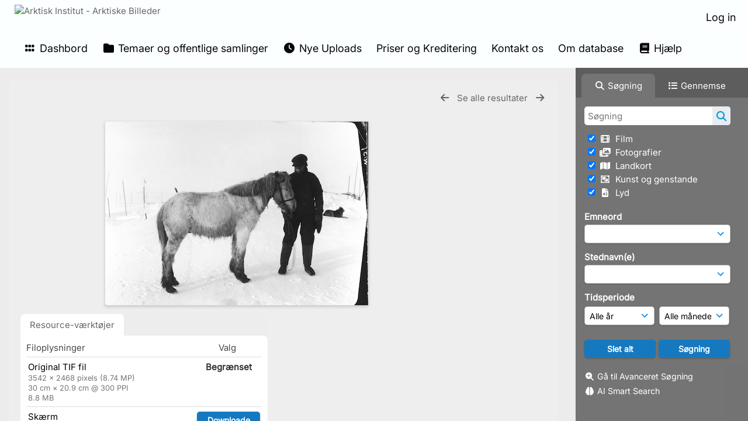

--- FILE ---
content_type: text/html; charset=UTF-8
request_url: https://www.arktiskebilleder.dk/pages/view.php?ref=120821&search=%21collection1442775&offset=0&order_by=collection&sort=ASC&archive=&k=&
body_size: 57962
content:
    <!DOCTYPE html>
    <html lang="da">   
    <!--
    ResourceSpace version SVN 10.7    For copyright and license information see /documentation/licenses/resourcespace.txt
    https://www.resourcespace.com
    -->
    <head>
        <meta http-equiv="Content-Type" content="text/html; charset=UTF-8" />
        <meta http-equiv="X-UA-Compatible" content="IE=edge" />
        <meta http-equiv="CACHE-CONTROL" content="NO-CACHE">
        <meta http-equiv="PRAGMA" content="NO-CACHE">
                <meta name="viewport" content="width=device-width, initial-scale=1.0" />
        <meta name="pagename" content="view" />
        <meta name="pluginname" content="" />
            <meta name="google-site-verification" content="11364282202" />
    
        <title id="page-title">Arktisk Institut - Arktiske Billeder - Se Ressource</title>

        <link rel="icon" type="image/png" href="https://www.arktiskebilleder.dk/filestore/arktisk/system/config/header_favicon.jpg" />

        <!-- Load jQuery and jQueryUI -->
        <script src="https://www.arktiskebilleder.dk/lib/js/jquery-3.6.0.min.js?css_reload_key=5"></script>
        <script src="https://www.arktiskebilleder.dk/lib/js/jquery-ui-1.13.2.min.js?css_reload_key=5" type="text/javascript"></script>
        <script src="https://www.arktiskebilleder.dk/lib/js/jquery.layout.js?css_reload_key=5"></script>
        <link type="text/css" href="https://www.arktiskebilleder.dk/css/smoothness/jquery-ui.min.css?css_reload_key=5" rel="stylesheet" />
        <script src="https://www.arktiskebilleder.dk/lib/js/jquery.ui.touch-punch.min.js"></script>

        
        <script type="text/javascript" src="https://www.arktiskebilleder.dk/lib/js/jquery.tshift.min.js"></script>
        <script type="text/javascript" src="https://www.arktiskebilleder.dk/lib/js/jquery-periodical-updater.js"></script>

        <script type="text/javascript">StaticSlideshowImage=true;</script>
        <script type="text/javascript" src="https://www.arktiskebilleder.dk/js/slideshow_big.js?css_reload_key=5"></script>

                    <script type="text/javascript" src="https://www.arktiskebilleder.dk/js/contactsheet.js"></script>
            <script>contactsheet_previewimage_prefix = 'https://www.arktiskebilleder.dk/filestore/arktisk';</script>
            <script type="text/javascript">jQuery.noConflict();</script>
        
        <script type="text/javascript">
            var ProcessingCSRF={"CSRFToken":"0a46fc42400bd856ac46ed20d174662c806f6928f5614638496c5754ce0891afbafd08261c0146a55e5f0342b4e07e26b4186b030b4c4712399773b8007b5c64@@[base64]@@8768b41f29299e9f51d4ca151021d0c3f1bec3c10e7d57356e78560d7cacbe96"};
            var ajaxLoadingTimer=500;
        </script>

        <script src="https://www.arktiskebilleder.dk/js/ajax_collections.js?css_reload_key=5" type="text/javascript"></script>
        <script src="https://www.arktiskebilleder.dk/lib/tinymce/tinymce.min.js" referrerpolicy="origin"></script>

        <!--  UPPY -->
        <script type="text/javascript" src="/lib/js/uppy.js?5"></script>
        <link rel="stylesheet" href="https://www.arktiskebilleder.dk/css/uppy.min.css?css_reload_key=5">

        
        <!-- Chart.js for graphs -->
        <script language="javascript" type="module" src="/lib/js/chartjs-4-4-0.js"></script>
        <script language="javascript" type="module" src="/lib/js/date-fns.js"></script>
        <script language="javascript" type="module" src="/lib/js/chartjs-adapter-date-fns.js"></script>

        <!-- jsTree -->
        <link rel="stylesheet" href="/lib/jstree/themes/default-dark/style.min.css">
        <script src="/lib/jstree/jstree.min.js"></script>
        <script src="/js/category_tree.js?css_reload_key=5"></script>

        <!-- DOMPurify -->
        <script src="https://www.arktiskebilleder.dk/lib/js/purify.min.js?reload_key=5"></script>

        <!-- toastify-js -->
        <script src="https://www.arktiskebilleder.dk/lib/toastify-js/src/toastify.js"></script>
        <link type="text/css" href="https://www.arktiskebilleder.dk/lib/toastify-js/src/toastify.css" rel="stylesheet" />

                    <script src="/js/browsebar_js.php" type="text/javascript"></script>
            
        <script type="text/javascript">
            var baseurl_short="/";
            var baseurl="https://www.arktiskebilleder.dk";
            var pagename="view";
            var errorpageload = "<h1>Fejl</h1><p>Beklager, der opstod en fejl under indlæsning af denne side. Hvis du udfører en søgning, bedes du forsøge at præcisere din søgeforespørgsel. Hvis problemet fortsætter, bedes du kontakte din systemadministrator</p>";
            var errortext = "Fejl";
            var applicationname = "Arktisk Institut - Arktiske Billeder";
            var pagetitle = "Arktisk Institut - Arktiske Billeder - Se Ressource";
            var plugintitle = "";
            var branch_limit=false;
            var branch_limit_field = new Array();
            var global_trash_html = '<!-- Global Trash Bin (added through CentralSpaceLoad) -->';
            var TileNav = true;
            var errornotloggedin = 'Du er ikke logget ind';
            var login = 'Log in';
            global_trash_html += '<div id="trash_bin" class="trash_bin ui-droppable ui-droppable-active ui-state-hover"><span class="trash_bin_text"><i class="fa fa-trash" aria-hidden="true"></i></span></div>    <div id="trash_bin_delete_dialog" style="display:none;"></div>    <div id="delete_permanent_dialog" style="display:none;text-align:left;"></div>';
            oktext="OK = OK";
            var scrolltopElementCentral='.ui-layout-center';
            var scrolltopElementContainer='.ui-layout-container';
            var scrolltopElementCollection='.ui-layout-south';
            var scrolltopElementModal='#modal';
            browse_clicked = false;        </script>

        <script src="/js/global.js?css_reload_key=5" type="text/javascript"></script>
        <script src="/lib/js/polyfills.js?css_reload_key=5"></script>

        <script type="text/javascript">

jQuery(document).ready(function() {
 jQuery.fn.reverse = [].reverse;
 jQuery(document).keyup(function (e)
  { 
    if(jQuery("input,textarea").is(":focus"))
    {
       // don't listen to keyboard arrows when focused on form elements
           }
    else if (jQuery('#lightbox').is(':visible'))
        {
        // Don't listen to keyboard arrows if viewing resources in lightbox
        }
    else
        {
        var share='';
        var modAlt=e.altKey;
        var modShift=e.shiftKey;
        var modCtrl=e.ctrlKey;
        var modMeta=e.metaKey;
        var modOn=(modAlt || modShift || modCtrl || modMeta);

         switch (e.which) 
         {

                        // Left arrow
            case 37:
                if (jQuery('.prevLink').length > 0) {
                    jQuery('.prevLink').click();
                    break;
                }
                if ((jQuery('.prevPageLink').length > 0)) {
                    jQuery('.prevPageLink').click();
                    break;
                }
            // Right arrow
            case 39:
                if (jQuery('.nextLink').length > 0) {
                    jQuery('.nextLink').click();
                    break;
                }
                if ((jQuery('.nextPageLink').length > 0)) {
                    jQuery('.nextPageLink').click();
                    break;
                } 
            case 65: if (jQuery('.addToCollection').length > 0) jQuery('.addToCollection:not(.ResourcePanelIcons .addToCollection)').click();
                     break;
            case 188: if (jQuery('.prevLink').length > 0) jQuery('.prevLink').click();
                     break;
            case 190: if (jQuery('.nextLink').length > 0) jQuery('.nextLink').click();
                     break;
            case 191: if (jQuery('.upLink').length > 0) jQuery('.upLink').click();
                     break;
            case 84: if (jQuery('#toggleThumbsLink').length > 0) jQuery('#toggleThumbsLink').click();
                     break;
            case 90: if (jQuery('.enterLink').length > 0) window.location=jQuery('.enterLink').attr("href");
                     break;
            case 27: ModalClose();
                     break;
            case 86: if(!modOn){CentralSpaceLoad('https://www.arktiskebilleder.dk/pages/search.php?search=!collection'+document.getElementById("currentusercollection").innerHTML+'&k='+share,true)};
                     break;
                     }

     }
 });
});
</script>
<script src="/lib/lightbox/js/lightbox.min.js" type="text/javascript" ></script><link type="text/css" href="/lib/lightbox/css/lightbox.min.css?css_reload_key=5" rel="stylesheet" />    <script>
    function closeModalOnLightBoxEnable()
        {
        setTimeout(function() {
            if(jQuery('#lightbox').is(':visible'))
                {
                ModalClose();
                }
        }, 10);
        }

    jQuery(document).ready(function()
        {
        lightbox.option({
            'resizeDuration': 300,
            'imageFadeDuration': 300,
            'fadeDuration': 300,
            'alwaysShowNavOnTouchDevices': true})
        });
    </script>
    
        <!-- Structure Stylesheet -->
        <link href="https://www.arktiskebilleder.dk/css/global.css?css_reload_key=5" rel="stylesheet" type="text/css" media="screen,projection,print" />
        <!-- Colour stylesheet -->
        <link href="https://www.arktiskebilleder.dk/css/light.css?css_reload_key=5" rel="stylesheet" type="text/css" media="screen,projection,print" />
        <!-- Override stylesheet -->
        <link href="https://www.arktiskebilleder.dk/css/css_override.php?k=&css_reload_key=5&noauth=" rel="stylesheet" type="text/css" media="screen,projection,print" />
        <!--- FontAwesome for icons-->
        <link rel="stylesheet" href="https://www.arktiskebilleder.dk/lib/fontawesome/css/all.min.css?css_reload_key=5">
        <link rel="stylesheet" href="https://www.arktiskebilleder.dk/lib/fontawesome/css/v4-shims.min.css?css_reload_key=5">
        <!-- Load specified font CSS -->
                    <link id="global_font_link" href="https://www.arktiskebilleder.dk/css/fonts/Inter.css?css_reload_key=5" rel="stylesheet" type="text/css" />
                <!-- Web app manifest -->
        <link rel="manifest" href="https://www.arktiskebilleder.dk/manifest.json">

        <link href="/plugins/clip/css/style.css?css_reload_key=5" rel="stylesheet" type="text/css" media="screen,projection,print" class="plugincss" /><link href="/plugins/clip/css/style-dark.php?css_reload_key=5" rel="stylesheet" type="text/css" media="screen,projection,print" class="plugincss" /><link href="/plugins/rse_workflow/css/style.css?css_reload_key=5" rel="stylesheet" type="text/css" media="screen,projection,print" class="plugincss" />
        <script>jQuery('.plugincss').attr('class','plugincss0');</script>
    </head>

    <body lang="da">
        <div class="slide slide-active"></div>
        <div class="slide"></div>
        <a href="#UICenter" class="skip-to-main-content">Spring til hovedindhold</a>

        <!-- Processing graphic -->
        <div id='ProcessingBox' style='display: none'>
            <i aria-hidden="true" class="fa fa-cog fa-spin fa-3x fa-fw"></i>
            <p id="ProcessingStatus"></p>
        </div>

        <!--Global Header-->
        
            <div id="Header" class=" ui-layout-north "
            >
                <div id="HeaderResponsive">
                                            <a href="https://www.arktiskebilleder.dk/pages/home.php" onclick="return CentralSpaceLoad(this,true);" class="HeaderImgLink">
                            <img src="https://www.arktiskebilleder.dk/filestore/arktisk/system/config/linkedheaderimgsrc.jpg" id="HeaderImg" alt="Arktisk Institut - Arktiske Billeder">
                        </a>
                           
                        <div id="HeaderButtons" style="display:none;">
                            <div id="ButtonHolder">
                                <a href="#" id="HeaderNav2Click" class="ResponsiveHeaderButton ResourcePanel ResponsiveButton">
                                    <span class="rbText">Menu</span>
                                    <span class="fa fa-fw fa-lg fa-bars"></span>
                                </a>

                                <a href="#" id="HeaderNav1Click" class="ResponsiveHeaderButton ResourcePanel ResponsiveButton">
                                    <span class="rbText">
                                        Konto                                    </span>

                                                                            <span class="fa fa-fw fa-lg fa-user"></span>
                                                                    </a>
                            </div>
                        </div>
                                        </div>

                                    <div id="HeaderNav2" class="HorizontalNav HorizontalWhiteNav">
                        
<nav aria-label="Hovedmenu">
    <ul id="HeaderLinksContainer">
                    <li class="HeaderLink">
                <a href="https://www.arktiskebilleder.dk/pages/home.php" onClick="return CentralSpaceLoad(this,true);">
                    <i aria-hidden="true" class="fa fa-fw fa-grip"></i>&nbsp;Dashbord                </a>
            </li>
        
        
        
        
                    <li class="HeaderLink">
                <a href="https://www.arktiskebilleder.dk/pages/collections_featured.php" onClick="return CentralSpaceLoad(this,true);">
                    <i aria-hidden="true" class="fa fa-fw fa-folder"></i>&nbsp;Temaer og offentlige samlinger                </a>
            </li>
        
        
        
                    <li class="HeaderLink">
                <a href="https://www.arktiskebilleder.dk/pages/search.php?search=%21last1000&order_by=resourceid&sort=desc" onClick="return CentralSpaceLoad(this,true);">
                    <i aria-hidden="true" class="fa fa-fw fa-clock"></i>&nbsp;Nye Uploads                </a>
            </li>
        
        
        
        
                        <li class="HeaderLink">
                    <a href="https://www.arktiskebilleder.dk/pages/content.php?content=pricesandcopyright" onClick="return ModalLoad(this, true);">Priser og Kreditering</a>
                </li>
                                <li class="HeaderLink">
                    <a href="https://www.arktiskebilleder.dk/pages/contact.php" onClick="return ModalLoad(this, true);">Kontakt os</a>
                </li>
                                <li class="HeaderLink">
                    <a href="https://www.arktiskebilleder.dk/pages/content.php?content=aboutthedatabase" onClick="return ModalLoad(this, true);">Om database</a>
                </li>
                
                    <li class="HeaderLink">
                <a href="https://www.arktiskebilleder.dk/pages/help.php" onClick="return ModalLoad(this,true);">
                    <i aria-hidden="true" class="fa fa-fw fa-book"></i>&nbsp;Hjælp                </a>
            </li>
        
        
    </ul><!-- close HeaderLinksContainer -->
</nav>

<script>
    jQuery(document).ready(function() {
        headerLinksDropdown();
    });
</script>                    </div>

                    <div id="HeaderNav1" class="HorizontalNav">
                                                        <ul>
                                    <li>
                                        <a href="https://www.arktiskebilleder.dk/login.php">Log in</a>
                                    </li>
                                                                    </ul>
                                <script>

    var activeSeconds=30;

    var message_timer = null;
    var message_refs = new Array();
    var message_poll_first_run = true;

    var counter = 0;

    function message_poll()
    {

        if (message_timer != null)
        {
            clearTimeout(message_timer);
            message_timer = null;
        }
        activeSeconds-=10;
        if(activeSeconds < 0)
            {
                message_timer = window.setTimeout(message_poll,10 * 1000);
                return;
            }
                    jQuery.ajax({
            url: 'https://www.arktiskebilleder.dk/pages/ajax/message.php?ajax=true',
            type: 'GET',
            success: function(messages, textStatus, xhr) {
                if(xhr.status == 200 && messages && messages.length > 0) {
                    messagecount = messages.length;
                    if(messages[messages.length - 1]['ref'] == 0) {
                        // The last message is a dummy entry with a count of actions and failed jobs
                        messagecount = messagecount-1;
                    }
                    usertotalcount = 0;
                    actioncount = 0;
                    failedjobcount = 0;
                    admintotalcount = 0;
                    
                    if (typeof(messages[messages.length - 1]['actioncount']) !== 'undefined') {
                        // There are actions as well as messages
                        actioncount = parseInt(messages[messagecount]['actioncount']);
                        usertotalcount = usertotalcount + actioncount;
                    }
                    if (typeof(messages[messages.length - 1]['requestcount']) !== 'undefined') {
                        // There are actions as well as messages
                        requestcount = parseInt(messages[messagecount]['requestcount']);
                        admintotalcount = admintotalcount + requestcount;
                    }
                    if (typeof(messages[messages.length - 1]['researchcount']) !== 'undefined') {
                        // There are actions as well as messages
                        researchcount = parseInt(messages[messagecount]['researchcount']);
                        admintotalcount = admintotalcount + researchcount;
                    }
                    if (typeof(messages[messages.length - 1]['failedjobcount']) !== 'undefined') {
                        userfailedjobcount = parseInt(messages[messagecount]['failedjobcount']['user']);
                        usertotalcount     = usertotalcount + userfailedjobcount;
                        failedjobcount     = parseInt(messages[messagecount]['failedjobcount']['all']);
                        admintotalcount = admintotalcount + failedjobcount;
                    }
                    if (usertotalcount > 999 ) {
                        usertotalcountlabel = "999+";
                    } else {
                        usertotalcountlabel = usertotalcount.toString();
                    }

                    if (usertotalcountlabel == "0") {
                        jQuery('span.UserMenuCountPill').html(DOMPurify.sanitize(usertotalcountlabel)).hide();
                    } else {
                        jQuery('span.UserMenuCountPill').html(DOMPurify.sanitize(usertotalcountlabel)).fadeIn();
                    }                    

                    if (activeSeconds > 0 || message_poll_first_run) {
                        for(var i = 0; i < messagecount; i++) {
                            var ref = messages[i]['ref'];
                            if (message_poll_first_run)
                                {
                                message_refs.push(ref);
                                continue;
                                }
                            if (message_refs.indexOf(ref)!=-1)
                                {
                                continue;
                                }
                            message_refs.push(ref);
                            var message = nl2br(messages[i]['message']);
                            var url = messages[i]['url'];
                            if(messages[i]['type'] & 4 && pagename =='user_message' && parseInt(messages[i]['ownerid']) == parseInt(msgto))
                                {
                                // Show the message directly on the page if on user_message.php and communicating with this user
                                showUserMessage(messages[i]['message'],false);
                                }
                            else
                                {
                                // Show message popup if configured
                                                                    message_display(message, url, ref, function (ref) {
                                    jQuery.get('https://www.arktiskebilleder.dk/pages/ajax/message.php?ajax=true&seen=' + ref);
                                    });
                                                                    
                                }                           
                            message_poll();
                        }
                    }

                    if (actioncount > 0) {
                        if (actioncount > 999 ) {
                            actioncountlabel = "999+";
                        } else {
                            actioncountlabel = actioncount.toString();
                        }
                        console.log(actioncount);
                        jQuery('span.ActionCountPill').html(DOMPurify.sanitize(actioncountlabel)).fadeIn();
                    } else {
                        jQuery('span.ActionCountPill').hide();
                    }

                    if (messagecount > 0) {
                        if (messagecount > 999 ) {
                            messagecountlabel = "999+";
                        } else {
                            messagecountlabel = messagecount.toString();
                        }
                        jQuery('span.MessageCountPill').html(DOMPurify.sanitize(messagecountlabel)).fadeIn();
                    } else {
                        jQuery('span.MessageCountPill').hide(); 
                    }

                    if (failedjobcount>0)
                        {
                        jQuery('span.FailedJobCountPill').html(failedjobcount).fadeIn();
                        let teampill = jQuery('#TeamMessages');
                        if(teampill.attr('data-value') != undefined)
                            {
                            failedjobcount = failedjobcount + teampill.attr('data-value');
                            }
                        teampill.html(DOMPurify.sanitize(failedjobcount)).fadeIn();
                        }
                    else
                        {
                        jQuery('span.FailedJobCountPill').hide();   
                        }

                    if (admintotalcount > 0) {
                        if (admintotalcount > 999 ) {
                            admintotalcountlabel = "999+";
                        } else {
                            admintotalcountlabel = admintotalcount.toString();
                        }
                        jQuery('span.AdminMenuCountPill').html(DOMPurify.sanitize(admintotalcountlabel)).fadeIn();
                    } else {
                        jQuery('span.AdminMenuCountPill').hide();
                    }

                } else {
                    jQuery('span.UserMenuCountPill').hide();
                    jQuery('span.MessageCountPill').hide();
                    jQuery('span.ActionCountPill').hide();
                    jQuery('span.AdminCountPill').hide();
                }
            }
        }).done(function() {
            message_timer = window.setTimeout(message_poll,10 * 1000);
                            message_poll_first_run = false;
        });

        check_upgrade_in_progress();
    }

    jQuery(document).bind("blur focus focusin focusout load resize scroll unload click dblclick mousedown mouseup mousemove mouseover mouseout mouseenter mouseleave change select submit keydown keypress keyup error",
        function() {
            activeSeconds=30;
        });

    jQuery(document).ready(function () {
            message_poll();
        });

    function message_display(message, url, ref, callback)
    {
        if (typeof ref==="undefined")
        {
            ref=new Date().getTime();
        }
        if (typeof url==="undefined")
        {
            url="";
        }
        if (url!="")
        {
            url=decodeURIComponent(url);
            url="<a href='" + url + "'>Link</a>";
        }
        var id='message' + ref;
        if (jQuery("#" + id).length)        // already being displayed
        {
            return;
        }

    jQuery('div#MessageContainer')
        .append("<div class='MessageBox' style='display: none;' id='" + id + "'>" + nl2br(DOMPurify.sanitize(message)) + "<br />" + url + "</div>")
        .after(function()
        {

            var t = window.setTimeout(function()
            {
                jQuery("div#" + id).fadeOut("fast",function()
                    {
                        this.remove()
                    }
                )
            },5000);

            jQuery("div#" + id).show().bind("click",function()
            {
                jQuery("div#" + id).fadeOut("fast", function()
                {
                    jQuery("div#" + id).remove();
                    jQuery.get('https://www.arktiskebilleder.dk/pages/ajax/message.php?ajax=true&seen=' + ref);
                    if (typeof callback === 'function')
                    {
                        callback();
                    }
                });
            });

            jQuery("div#" + id).bind("mouseenter",function()
            {
                window.clearTimeout(t);
                jQuery("div#" + id).fadeIn("fast");
            });

            jQuery("div#" + id).bind("mouseleave",function()
            {
                window.clearTimeout(t);
                t = window.setTimeout(function()
                {
                    jQuery("div#" + id).fadeOut("fast",function()
                        {
                            this.remove();
                        }
                    )},3000);
            });
        });
    }
    
    function message_modal(message, url, ref, owner)
        {
        if (typeof ref==="undefined")
            {
                ref=new Date().getTime();
            }
        if (typeof url==="undefined")
            {
                url="";
            }
        if (url!="")
            {
                url=decodeURIComponent(url);
                url=DOMPurify.sanitize(url);
                url="<a class='message_link' href='" + url + "'>Link</a>";
            }
        if (typeof owner==="undefined" || owner=='')
            {
            owner = 'Arktisk Institut - Arktiske Billeder';
            }

        jQuery("#modal_dialog").html("<div class='MessageText'>" + nl2br(DOMPurify.sanitize(message)) + "</div>" + url);
        jQuery("#modal_dialog").addClass('message_dialog');
        jQuery("#modal_dialog").dialog({
            title: 'Besked fra ' + owner,
            modal: true,
            resizable: false,
            buttons: [{text: "OK = OK",
                        click: function() {
                        jQuery( this ).dialog( "close" );
                        }}],
            dialogClass: 'message',
            width: (jQuery(window).width() <= 1280) ? jQuery(window).width()*0.7 : 600,
            maxHeight: jQuery(window).height()*0.8,
            draggable: true,
            open: function(event, ui) {
                jQuery('.ui-widget-overlay').bind('click', function(){ jQuery("#modal_dialog").dialog('close'); });
                jQuery( ".ui-dialog-content" ).scrollTop(0);
                },
            close: function( event, ui ) {
                jQuery('#modal_dialog').html('');
                jQuery("#modal_dialog").removeClass('message_dialog');
                jQuery.get('https://www.arktiskebilleder.dk/pages/ajax/message.php?ajax=true&seen=' + ref);
                },
            dialogClass: 'no-close'
            });
                
        }

</script>
                    </div>

                    
        <div class="clearer"></div>

                    </div>
                        <div id="SearchBarContainer" class="ui-layout-east" >
                    
<script>
    var categoryTreeChecksArray = [];
</script>

<div id="SearchBox">
    <div id="SearchBarTabsContainer">
        <a href="#" onclick="selectSearchBarTab('search');">
            <div class="SearchBarTab SearchTab SearchBarTabSelected">
                <i class="fa-solid fa-fw fa-magnifying-glass"></i>
                Søgning            </div>
        </a>
                    <a href="#" onclick="selectSearchBarTab('browse');" >
                <div class="SearchBarTab BrowseTab ">
                    <i class="fa-solid fa-fw fa-list"></i>
                    Gennemse                </div>
            </a>
            </div>

            <div id="SearchBoxPanel">
            <div class="SearchSpace" id="searchspace"> 
                <form
                    id="simple_search_form"
                    method="post"
                    action="https://www.arktiskebilleder.dk/pages/search.php"
                    onsubmit="return CentralSpacePost(this,true);"
                >
                        <input type="hidden" name="CSRFToken" value="7b2f99b8e3ca2bebcd642b1927e18823c68a761416d32c7cce34af518e508ed03fb8369c6e585648fa173d6644122bc0191d680fc9be7f41cef47ede1b238d8d@@[base64]@@c88d2302901bec8afc556f2c5306d5206476094e3ca007b0b765437418c23aab">
                        <input 
                        id="ssearchbox"
                        name="search"
                        type="text"
                        class="SearchWidth"
                        value=""
                        placeholder="Søgning"
                        aria-label="Simpel Søgning"
                    >
                    <input
                        id="ssearchhiddenfields"
                        name="ssearchhiddenfields"
                        type="hidden"
                        value=""
                    >
                    <button
                        class="fas fa-search search-icon"
                        type="submit"
                        alt="Søgning"
                        title="Søgning"
                    ></button>

                    <script>
                                                    jQuery(document).ready(function () {
                                jQuery('#ssearchbox').autocomplete({
                                    source: "https://www.arktiskebilleder.dk/pages/ajax/autocomplete_search.php",
                                    minLength: 3,
                                });
                                
                                                                    // Ensure any previously hidden search fields remain hidden
                                    SimpleSearchFieldsHideOrShow();
                                                            });
                                                </script>

                    
                        <input type="hidden" name="resetrestypes" value="yes">
                        <div id="searchbarrt" >
                            
                                <div class="tick">
                                    <input
                                        class="tickbox"
                                        id="TickBox11" 
                                        type="checkbox"
                                        value="yes"
                                        name="resource11"  
                                                                                    checked="checked"
                                         
                                        onclick="SimpleSearchFieldsHideOrShow(true);"
                                    >
                                    <label for="TickBox11">
                                        <i class="fa fa-fw fas fa-film"></i>    
                                        &nbsp;Film                                    </label>
                                </div>

                                
                                <div class="tick">
                                    <input
                                        class="tickbox"
                                        id="TickBox5" 
                                        type="checkbox"
                                        value="yes"
                                        name="resource5"  
                                                                                    checked="checked"
                                         
                                        onclick="SimpleSearchFieldsHideOrShow(true);"
                                    >
                                    <label for="TickBox5">
                                        <i class="fa fa-fw fas fa-photo-video"></i>    
                                        &nbsp;Fotografier                                    </label>
                                </div>

                                
                                <div class="tick">
                                    <input
                                        class="tickbox"
                                        id="TickBox8" 
                                        type="checkbox"
                                        value="yes"
                                        name="resource8"  
                                                                                    checked="checked"
                                         
                                        onclick="SimpleSearchFieldsHideOrShow(true);"
                                    >
                                    <label for="TickBox8">
                                        <i class="fa fa-fw fas fa-map"></i>    
                                        &nbsp;Landkort                                    </label>
                                </div>

                                
                                <div class="tick">
                                    <input
                                        class="tickbox"
                                        id="TickBox6" 
                                        type="checkbox"
                                        value="yes"
                                        name="resource6"  
                                                                                    checked="checked"
                                         
                                        onclick="SimpleSearchFieldsHideOrShow(true);"
                                    >
                                    <label for="TickBox6">
                                        <i class="fa fa-fw far fa-object-group"></i>    
                                        &nbsp;Kunst og genstande                                    </label>
                                </div>

                                
                                <div class="tick">
                                    <input
                                        class="tickbox"
                                        id="TickBox7" 
                                        type="checkbox"
                                        value="yes"
                                        name="resource7"  
                                                                                    checked="checked"
                                         
                                        onclick="SimpleSearchFieldsHideOrShow(true);"
                                    >
                                    <label for="TickBox7">
                                        <i class="fa fa-fw fas fa-file-audio"></i>    
                                        &nbsp;Lyd                                    </label>
                                </div>

                                                            
                            <div class="spacer"></div>
                                                    </div>
                        <!-- RENDERING FIELD=78 emneord -->
        <div class="SearchItem" id="simplesearch_78" title="Tast emneord, også kaldet tags, der beskriver nøgleaspekter af fx ressourcens indhold, motiv eller herkomst. Flere kan indtastes." ><label for="simplesearch_78">Emneord</label><br/>

                        <select class="SearchWidth" name="nodes_searched[78]" id="field_78"
                    onChange="FilterBasicSearchOptions('emneord',[0]);" >
                    <option value=""></option>
                                        <option value="250" >vand</option>
                                                <option value="251" >savik-ekspeditionen</option>
                                                <option value="252" >fjelde</option>
                                                <option value="253" >hundeslæder</option>
                                                <option value="254" >slædehunde</option>
                                                <option value="255" >geologi</option>
                                                <option value="256" >huse</option>
                                                <option value="257" >telte</option>
                                                <option value="258" >lejrpladser</option>
                                                <option value="259" >portrætter</option>
                                                <option value="260" >kvinder</option>
                                                <option value="262" >hunde</option>
                                                <option value="263" >grupper</option>
                                                <option value="264" >mennesker</option>
                                                <option value="265" >isfjelde</option>
                                                <option value="266" >mindesmærker</option>
                                                <option value="267" >børn</option>
                                                <option value="268" >grønlændere</option>
                                                <option value="269" >tørvehuse</option>
                                                <option value="270" >skydevåben</option>
                                                <option value="271" >mænd</option>
                                                <option value="272" >udstyr</option>
                                                <option value="273" >kajakker</option>
                                                <option value="274" >kvindedragter</option>
                                                <option value="275" >harpuner</option>
                                                <option value="276" >5. thule ekspedition (1921-24)</option>
                                                <option value="277" >teltlejre</option>
                                                <option value="278" >opmålinger</option>
                                                <option value="279" >fjorde</option>
                                                <option value="280" >Søkongen (skib)</option>
                                                <option value="281" >polareskimoer</option>
                                                <option value="282" >dragter</option>
                                                <option value="284" >flænsning</option>
                                                <option value="285" >sæler</option>
                                                <option value="286" >kajakredskaber</option>
                                                <option value="287" >bryllupper</option>
                                                <option value="288" >danske hjem</option>
                                                <option value="289" >sange</option>
                                                <option value="290" >varder</option>
                                                <option value="291" >ruiner</option>
                                                <option value="292" >landskaber</option>
                                                <option value="293" >danskere</option>
                                                <option value="294" >interiører</option>
                                                <option value="295" >rygning</option>
                                                <option value="296" >bygninger</option>
                                                <option value="297" >udsteder</option>
                                                <option value="298" >hygiejne</option>
                                                <option value="299" >bygder</option>
                                                <option value="300" >kirker</option>
                                                <option value="301" >skibe</option>
                                                <option value="303" >byer</option>
                                                <option value="304" >fangst</option>
                                                <option value="305" >hvidhvaler</option>
                                                <option value="307" >ekspeditioner</option>
                                                <option value="308" >feltarbejde</option>
                                                <option value="309" >ekspeditionsliv</option>
                                                <option value="310" >isbjørne</option>
                                                <option value="311" >festdragter</option>
                                                <option value="312" >is</option>
                                                <option value="313" >grønlandske hjem</option>
                                                <option value="314" >umiakker</option>
                                                <option value="315" >konebåde</option>
                                                <option value="316" >hundepiske</option>
                                                <option value="317" >sejlads</option>
                                                <option value="318" >depoter</option>
                                                <option value="319" >fangstmænd</option>
                                                <option value="320" >flyvning</option>
                                                <option value="321" >navigationer</option>
                                                <option value="322" >skiløb</option>
                                                <option value="323" >slæder</option>
                                                <option value="324" >styrmænd</option>
                                                <option value="325" >både</option>
                                                <option value="326" >forlis</option>
                                                <option value="327" >isforhold</option>
                                                <option value="328" >køretøjer</option>
                                                <option value="330" >ski</option>
                                                <option value="332" >slæderejser</option>
                                                <option value="333" >søfart</option>
                                                <option value="334" >fly</option>
                                                <option value="335" >helikoptere</option>
                                                <option value="336" >motorslæder</option>
                                                <option value="338" >slædepatruljer</option>
                                                <option value="340" >fylla (skib)</option>
                                                <option value="341" >havne</option>
                                                <option value="342" >isfjorde</option>
                                                <option value="343" >hårtoppe</option>
                                                <option value="344" >elve</option>
                                                <option value="345" >mandskab</option>
                                                <option value="346" >ekspeditionsdeltagere</option>
                                                <option value="347" >ekspeditionsudstyr</option>
                                                <option value="348" >kortlægning</option>
                                                <option value="349" >målinger</option>
                                                <option value="351" >topografi</option>
                                                <option value="352" >undersøgelser</option>
                                                <option value="353" >vardeberetninger</option>
                                                <option value="354" >vejrobservationer</option>
                                                <option value="355" >dagbøger</option>
                                                <option value="356" >landkort</option>
                                                <option value="357" >observationer</option>
                                                <option value="359" >undersøgelsesrejser</option>
                                                <option value="360" >vardefund</option>
                                                <option value="361" >ekspeditionsplaner</option>
                                                <option value="362" >kort</option>
                                                <option value="364" >udgiftslister</option>
                                                <option value="365" >uniformer</option>
                                                <option value="366" >ægteskaber</option>
                                                <option value="367" >haver</option>
                                                <option value="368" >spisning</option>
                                                <option value="369" >det kongelige geografiske selskab</option>
                                                <option value="370" >skove</option>
                                                <option value="371" >boliger</option>
                                                <option value="372" >underholdning</option>
                                                <option value="373" >akvareller</option>
                                                <option value="374" >digte</option>
                                                <option value="375" >fortællinger</option>
                                                <option value="376" >gæstebøger</option>
                                                <option value="377" >litografier</option>
                                                <option value="379" >sport</option>
                                                <option value="380" >taler</option>
                                                <option value="381" >biografier</option>
                                                <option value="383" >fotografier</option>
                                                <option value="384" >jubilæer</option>
                                                <option value="385" >malerier</option>
                                                <option value="386" >musik</option>
                                                <option value="388" >sprog</option>
                                                <option value="389" >tegninger</option>
                                                <option value="391" >erindringer</option>
                                                <option value="392" >frimærker</option>
                                                <option value="393" >landtoninger</option>
                                                <option value="394" >manuskripter</option>
                                                <option value="395" >noder</option>
                                                <option value="396" >salmer</option>
                                                <option value="397" >skitser</option>
                                                <option value="398" >statuer</option>
                                                <option value="399" >udstillinger</option>
                                                <option value="400" >dannebrog</option>
                                                <option value="401" >måltider</option>
                                                <option value="402" >fugle</option>
                                                <option value="403" >tog</option>
                                                <option value="404" >danmark-ekspeditionen (1906-08)</option>
                                                <option value="405" >film</option>
                                                <option value="406" >aviser</option>
                                                <option value="407" >bøger</option>
                                                <option value="408" >foredrag</option>
                                                <option value="409" >internet</option>
                                                <option value="411" >pjecer</option>
                                                <option value="412" >radio</option>
                                                <option value="413" >radiotelegrammer</option>
                                                <option value="415" >tidsskrifter</option>
                                                <option value="416" >nekrologer</option>
                                                <option value="417" >avisartikler</option>
                                                <option value="418" >dias (lysbilleder)</option>
                                                <option value="420" >julehæfter</option>
                                                <option value="422" >postkort</option>
                                                <option value="423" >radioaviser</option>
                                                <option value="424" >reklamer</option>
                                                <option value="425" >telegrammer</option>
                                                <option value="426" >ugeblade</option>
                                                <option value="427" >reproduktion</option>
                                                <option value="428" >avisudklip</option>
                                                <option value="429" >grammofonplader</option>
                                                <option value="431" >notesbøger</option>
                                                <option value="432" >publikationer</option>
                                                <option value="433" >radiobreve</option>
                                                <option value="434" >scrapbøger</option>
                                                <option value="435" >videobånd</option>
                                                <option value="437" >medaljer</option>
                                                <option value="438" >konfirmationer</option>
                                                <option value="439" >foreninger</option>
                                                <option value="440" >jul</option>
                                                <option value="443" >gudstjenester</option>
                                                <option value="444" >kateketer</option>
                                                <option value="445" >kirke- og undervisningsministeriet</option>
                                                <option value="446" >kirkelige handlinger</option>
                                                <option value="447" >mission</option>
                                                <option value="448" >missionærer</option>
                                                <option value="449" >præster</option>
                                                <option value="450" >tjenesterejser</option>
                                                <option value="452" >dåb</option>
                                                <option value="453" >herrnhuter</option>
                                                <option value="454" >kirkebøger</option>
                                                <option value="455" >kirke- og undervisningsvæsenet</option>
                                                <option value="456" >missionskollegier</option>
                                                <option value="457" >prædikener</option>
                                                <option value="458" >provster</option>
                                                <option value="460" >dåbsattester</option>
                                                <option value="461" >kirkegårde</option>
                                                <option value="462" >missionsselskaber</option>
                                                <option value="463" >religioner</option>
                                                <option value="464" >møder</option>
                                                <option value="465" >figurer</option>
                                                <option value="466" >rener</option>
                                                <option value="467" >fester</option>
                                                <option value="468" >Bebyggelser</option>
                                                <option value="469" >præstekonventer</option>
                                                <option value="470" >ammassatter</option>
                                                <option value="471" >drivtømmer</option>
                                                <option value="472" >flora</option>
                                                <option value="474" >laks</option>
                                                <option value="475" >moskusokser</option>
                                                <option value="476" >nordlys</option>
                                                <option value="477" >planter</option>
                                                <option value="478" >ræve</option>
                                                <option value="479" >storm</option>
                                                <option value="480" >ulve</option>
                                                <option value="481" >ørne</option>
                                                <option value="482" >bjørne</option>
                                                <option value="483" >fauna</option>
                                                <option value="485" >gletsjere</option>
                                                <option value="486" >hvaler</option>
                                                <option value="487" >indlandsis</option>
                                                <option value="488" >klima</option>
                                                <option value="489" >nationalparker</option>
                                                <option value="490" >nyis</option>
                                                <option value="491" >skyer</option>
                                                <option value="492" >vejrforhold</option>
                                                <option value="493" >bræer</option>
                                                <option value="494" >fisk</option>
                                                <option value="496" >hajer</option>
                                                <option value="497" >hvalrosser</option>
                                                <option value="498" >moser</option>
                                                <option value="499" >naturbeskyttelse</option>
                                                <option value="500" >narhvaler</option>
                                                <option value="501" >storis</option>
                                                <option value="502" >torsk</option>
                                                <option value="503" >bly</option>
                                                <option value="504" >kobber</option>
                                                <option value="505" >kul</option>
                                                <option value="506" >minedrift</option>
                                                <option value="507" >olie</option>
                                                <option value="508" >grønlands geologiske undersøgelser</option>
                                                <option value="509" >kryolit</option>
                                                <option value="510" >malm</option>
                                                <option value="511" >miner</option>
                                                <option value="512" >råstoffer</option>
                                                <option value="513" >kryolitselskabet øresund</option>
                                                <option value="514" >marmor</option>
                                                <option value="515" >alderdomshjem</option>
                                                <option value="516" >butikker</option>
                                                <option value="517" >fangstpladser</option>
                                                <option value="518" >grønlandske huse</option>
                                                <option value="519" >igloer</option>
                                                <option value="520" >loran-stationer</option>
                                                <option value="521" >skibsværfter</option>
                                                <option value="522" >sygehuse</option>
                                                <option value="523" >vandkraftværker</option>
                                                <option value="524" >vuggestuer</option>
                                                <option value="525" >arkitektur</option>
                                                <option value="526" >biblioteker</option>
                                                <option value="527" >boligforhold</option>
                                                <option value="528" >børnehjem</option>
                                                <option value="529" >bådeværfter</option>
                                                <option value="530" >fiskeristationer</option>
                                                <option value="532" >radiostationer</option>
                                                <option value="533" >sommerlejrpladser</option>
                                                <option value="534" >teatre</option>
                                                <option value="535" >vejrstationer</option>
                                                <option value="536" >væresteder</option>
                                                <option value="537" >banker</option>
                                                <option value="538" >bogtrykkerier</option>
                                                <option value="539" >bopladser</option>
                                                <option value="540" >børnesanatorier</option>
                                                <option value="541" >byggerier</option>
                                                <option value="543" >ungdomshuse</option>
                                                <option value="544" >vinterhavne</option>
                                                <option value="545" >alabama (skib)</option>
                                                <option value="546" >baldur (skib)</option>
                                                <option value="547" >ceres (skib)</option>
                                                <option value="548" >danmark (skib)</option>
                                                <option value="549" >fox (skib)</option>
                                                <option value="550" >gertrud rask (skib)</option>
                                                <option value="551" >gustav holm (skib)</option>
                                                <option value="552" >hans hedtoft (skib)</option>
                                                <option value="553" >hvidbjørnen (skib)</option>
                                                <option value="554" >jutho (skib)</option>
                                                <option value="555" >magdalene (skib)</option>
                                                <option value="556" >misigssut (skib)</option>
                                                <option value="557" >nordlyset (skib)</option>
                                                <option value="558" >sonja (skib)</option>
                                                <option value="559" >thorvaldsen (skib)</option>
                                                <option value="560" >umanak (skib)</option>
                                                <option value="561" >antarctic (skib)</option>
                                                <option value="562" >belgica (skib)</option>
                                                <option value="563" >constance (skib)</option>
                                                <option value="564" >fram (skib)</option>
                                                <option value="565" >galathea (skib)</option>
                                                <option value="566" >islands falk (skib)</option>
                                                <option value="567" >hans egede (skib)</option>
                                                <option value="568" >hekla (skib)</option>
                                                <option value="569" >hvidfisken (skib)</option>
                                                <option value="570" >kista dan (skib)</option>
                                                <option value="571" >miki (skib)</option>
                                                <option value="573" >pandora (skib)</option>
                                                <option value="574" >sværdfisken (skib)</option>
                                                <option value="575" >tikeraq (skib)</option>
                                                <option value="576" >arctic (skib)</option>
                                                <option value="577" >blåhejren (skib)</option>
                                                <option value="578" >dagny (skib)</option>
                                                <option value="579" >eclipse (skib)</option>
                                                <option value="580" >godthaab (skib)</option>
                                                <option value="581" >hvalfisken (skib)</option>
                                                <option value="582" >julius thomsen (skib)</option>
                                                <option value="583" >lone (skib)</option>
                                                <option value="584" >maud (skib)</option>
                                                <option value="585" >nella dan (skib)</option>
                                                <option value="586" >peru (skib)</option>
                                                <option value="587" >teddy (skib)</option>
                                                <option value="588" >tjalfe (skib)</option>
                                                <option value="589" >kongebesøg</option>
                                                <option value="590" >2. thule ekspedition (1916-18)</option>
                                                <option value="591" >kaptajner</option>
                                                <option value="592" >sygepleje</option>
                                                <option value="593" >repartition</option>
                                                <option value="594" >sælfangst</option>
                                                <option value="595" >våben</option>
                                                <option value="596" >partering</option>
                                                <option value="597" >sælskind</option>
                                                <option value="598" >rensdyrjagt</option>
                                                <option value="599" >tørfisk</option>
                                                <option value="600" >østgrønlandsk fangstkompagni nanok</option>
                                                <option value="601" >grave</option>
                                                <option value="602" >fiskeri</option>
                                                <option value="603" >fiskerierhverv</option>
                                                <option value="604" >husdyr</option>
                                                <option value="605" >fødselsdage</option>
                                                <option value="607" >børnedragter</option>
                                                <option value="608" >kaffemik</option>
                                                <option value="609" >brugsgenstande</option>
                                                <option value="610" >kønsroller</option>
                                                <option value="611" >madlavning</option>
                                                <option value="612" >slægter</option>
                                                <option value="613" >syning</option>
                                                <option value="615" >leg</option>
                                                <option value="616" >tjenestepiger</option>
                                                <option value="617" >kiffaq</option>
                                                <option value="619" >fattighjælp</option>
                                                <option value="620" >genstande</option>
                                                <option value="621" >husflid</option>
                                                <option value="622" >legetøj</option>
                                                <option value="623" >seksualitet</option>
                                                <option value="624" >stamtavler</option>
                                                <option value="625" >tørrestativer</option>
                                                <option value="626" >militær</option>
                                                <option value="627" >kolonibestyrere</option>
                                                <option value="628" >amuletter</option>
                                                <option value="629" >dansemik</option>
                                                <option value="630" >indvandringer</option>
                                                <option value="631" >eskimograve</option>
                                                <option value="632" >kamikker</option>
                                                <option value="633" >kødgrave</option>
                                                <option value="634" >mandsdragter</option>
                                                <option value="635" >sangkampe</option>
                                                <option value="636" >alkohol</option>
                                                <option value="637" >fødselsattester</option>
                                                <option value="638" >orlov</option>
                                                <option value="639" >sundhed</option>
                                                <option value="640" >sygebesøg</option>
                                                <option value="641" >tuberkulosebekæmpelse</option>
                                                <option value="642" >behandlinger</option>
                                                <option value="644" >fødsler</option>
                                                <option value="645" >jordemødre</option>
                                                <option value="646" >patienter</option>
                                                <option value="648" >sundhedsvæsen</option>
                                                <option value="649" >sygeplejersker</option>
                                                <option value="650" >ulykker</option>
                                                <option value="651" >vaccinationer</option>
                                                <option value="652" >børneforsorg</option>
                                                <option value="653" >epidemier</option>
                                                <option value="654" >ingolf-ekspeditionen</option>
                                                <option value="655" >ingolf (skib)</option>
                                                <option value="656" >anorakker</option>
                                                <option value="657" >ministeriet for Grønland</option>
                                                <option value="658" >assistenter</option>
                                                <option value="659" >delegationer</option>
                                                <option value="660" >frihandel</option>
                                                <option value="661" >generaltakster</option>
                                                <option value="662" >grønlands landsråd</option>
                                                <option value="663" >handelsbestyrere</option>
                                                <option value="664" >handelsforvaltere</option>
                                                <option value="666" >Gamma (skib)</option>
                                                <option value="667" >indhandlingslister</option>
                                                <option value="668" >inspektorater</option>
                                                <option value="669" >dansk nordøstgrønlands ekspedition</option>
                                                <option value="670" >kommuner</option>
                                                <option value="671" >kredsmøder</option>
                                                <option value="672" >monopol</option>
                                                <option value="673" >samfundsforhold</option>
                                                <option value="674" >statistikker</option>
                                                <option value="676" >udhandling</option>
                                                <option value="677" >årsregnskaber</option>
                                                <option value="678" >det grønlandske selskab</option>
                                                <option value="679" >bestyrere</option>
                                                <option value="680" >direktioner</option>
                                                <option value="681" >forstanderskaber</option>
                                                <option value="682" >grønlands administration</option>
                                                <option value="683" >grønlands selvstyre</option>
                                                <option value="684" >handelschefer</option>
                                                <option value="685" >handelsvarer</option>
                                                <option value="686" >indberetninger</option>
                                                <option value="687" >indhandlingstakster</option>
                                                <option value="688" >inspektører</option>
                                                <option value="689" >kongelige grønlandske handel (kgh)</option>
                                                <option value="690" >kolonisering</option>
                                                <option value="691" >kommuneråd</option>
                                                <option value="692" >landshøvdinger</option>
                                                <option value="694" >direktorater</option>
                                                <option value="696" >grønlands hjemmestyre</option>
                                                <option value="697" >grønlands tekniske organisation (gto)</option>
                                                <option value="698" >handelsdirektører</option>
                                                <option value="700" >indhandlinger</option>
                                                <option value="701" >inspektionsrejser</option>
                                                <option value="703" >kolonier</option>
                                                <option value="704" >kommissionsgods</option>
                                                <option value="705" >landsråd</option>
                                                <option value="707" >told</option>
                                                <option value="711" >attester</option>
                                                <option value="712" >beretninger</option>
                                                <option value="713" >beviser</option>
                                                <option value="719" >kartotekskort</option>
                                                <option value="721" >kvitteringer</option>
                                                <option value="723" >lønsedler</option>
                                                <option value="724" >medaljoner</option>
                                                <option value="725" >notater</option>
                                                <option value="726" >pas</option>
                                                <option value="727" >postvæsen</option>
                                                <option value="728" >protokoller</option>
                                                <option value="729" >redegørelser</option>
                                                <option value="730" >regninger</option>
                                                <option value="732" >understøttelse</option>
                                                <option value="734" >afhandlinger</option>
                                                <option value="735" >ansættelsesforhold</option>
                                                <option value="736" >autografer</option>
                                                <option value="737" >bestemmelser</option>
                                                <option value="738" >bilag</option>
                                                <option value="739" >breve</option>
                                                <option value="740" >diplomer</option>
                                                <option value="741" >fakturaer</option>
                                                <option value="743" >journaler</option>
                                                <option value="745" >kopier</option>
                                                <option value="747" >lovsamlinger</option>
                                                <option value="748" >lån</option>
                                                <option value="750" >meddelelser</option>
                                                <option value="751" >overenskomster</option>
                                                <option value="752" >penge</option>
                                                <option value="753" >privatøkonomi</option>
                                                <option value="754" >regnskaber</option>
                                                <option value="755" >retssager</option>
                                                <option value="756" >spørgeskemaer</option>
                                                <option value="757" >vedtægter</option>
                                                <option value="759" >ansøgninger</option>
                                                <option value="760" >bekendtgørelser</option>
                                                <option value="761" >betænkninger</option>
                                                <option value="762" >blanketter</option>
                                                <option value="763" >budgetter</option>
                                                <option value="770" >korrespondance</option>
                                                <option value="774" >mødereferater</option>
                                                <option value="782" >retsvæsen</option>
                                                <option value="783" >skrivelser</option>
                                                <option value="784" >årsberetninger</option>
                                                <option value="785" >skind</option>
                                                <option value="786" >åndemanere</option>
                                                <option value="787" >skindbehandling</option>
                                                <option value="788" >slædeudstyr</option>
                                                <option value="789" >spæk</option>
                                                <option value="790" >trommedans</option>
                                                <option value="791" >tatoveringer</option>
                                                <option value="792" >trommer</option>
                                                <option value="793" >uluer</option>
                                                <option value="794" >grammatik</option>
                                                <option value="795" >kogebøger</option>
                                                <option value="796" >retskrivning</option>
                                                <option value="797" >seminarier</option>
                                                <option value="798" >undervisning</option>
                                                <option value="802" >skoler</option>
                                                <option value="803" >uddannelse</option>
                                                <option value="804" >højskoler</option>
                                                <option value="805" >kofoeds skole</option>
                                                <option value="807" >skolevæsen</option>
                                                <option value="808" >arbejdsbeskrivelser</option>
                                                <option value="809" >astronomi</option>
                                                <option value="810" >betjente</option>
                                                <option value="811" >bryggerier</option>
                                                <option value="812" >flyvevæsenet</option>
                                                <option value="814" >geografi</option>
                                                <option value="815" >husdyrhold</option>
                                                <option value="816" >hydrografi</option>
                                                <option value="817" >kartografi</option>
                                                <option value="818" >læger</option>
                                                <option value="820" >mineralogi</option>
                                                <option value="822" >televæsen</option>
                                                <option value="823" >vandforsyning</option>
                                                <option value="824" >arbejdsforhold</option>
                                                <option value="825" >bestyrelser</option>
                                                <option value="826" >biologi</option>
                                                <option value="827" >bådebygning</option>
                                                <option value="829" >fårehold</option>
                                                <option value="830" >hydrologi</option>
                                                <option value="831" >kunsthåndværk</option>
                                                <option value="832" >kvæghold</option>
                                                <option value="833" >magnetisme</option>
                                                <option value="834" >meteorologi</option>
                                                <option value="835" >ornitologi</option>
                                                <option value="837" >tjenestemænd</option>
                                                <option value="838" >værktøj</option>
                                                <option value="839" >arkæologi</option>
                                                <option value="840" >besætninger</option>
                                                <option value="841" >botanik</option>
                                                <option value="842" >etnografi</option>
                                                <option value="843" >flådestationer</option>
                                                <option value="844" >geodæsi</option>
                                                <option value="845" >glaciologi</option>
                                                <option value="846" >håndværk</option>
                                                <option value="848" >kunstnere</option>
                                                <option value="849" >lastning og losning</option>
                                                <option value="850" >rygeovne</option>
                                                <option value="851" >teletjeneste</option>
                                                <option value="852" >zoologi</option>
                                                <option value="854" >fangststationer</option>
                                                <option value="855" >fuglefangst</option>
                                                <option value="856" >isfiskeri</option>
                                                <option value="857" >fangsthytter</option>
                                                <option value="858" >fiskeredskaber</option>
                                                <option value="859" >fælder</option>
                                                <option value="860" >hvalfangere</option>
                                                <option value="861" >jagt</option>
                                                <option value="862" >fangstdyr</option>
                                                <option value="864" >fangstredskaber</option>
                                                <option value="865" >hajfangst</option>
                                                <option value="866" >hvalfangst</option>
                                                <option value="867" >arkivalier</option>
                                                <option value="869" >renovering</option>
                                                <option value="872" >konstruktionstegninger</option>
                                                <option value="874" >turisme</option>
                                                <option value="875" >anden verdenskrig</option>
                                                <option value="879" >besættelse</option>
                                                <option value="880" >militærbaser</option>
                                                <option value="887" >hædersbevisninger</option>
                                                <option value="889" >statsministeriet</option>
                                                <option value="892" >kongehuset</option>
                                                <option value="894" >flag</option>
                                                <option value="897" >militærstationer</option>
                                                <option value="909" >grønlandskommissioner</option>
                                                <option value="910" >foreningen grønlandske børn</option>
                                                <option value="920" >fangere</option>
                                                <option value="921" >scoresbysund ekspeditionen</option>
                                                <option value="922" >the anglo american expedition</option>
                                                <option value="925" >treårsekspeditionen (1931-34)</option>
                                                <option value="933" >united states north polar expedition</option>
                                                <option value="936" >konebådsekspeditionen (1883-85)</option>
                                                <option value="937" >dannebrog (skib)</option>
                                                <option value="938" >arkitekter</option>
                                                <option value="939" >demografi</option>
                                                <option value="941" >musikere</option>
                                                <option value="942" >soldater</option>
                                                <option value="943" >tandlæger</option>
                                                <option value="944" >udstedsbestyrere</option>
                                                <option value="945" >geodæter</option>
                                                <option value="946" >lærere</option>
                                                <option value="947" >overbetjente</option>
                                                <option value="948" >udliggere</option>
                                                <option value="949" >amdrup-ekspeditionen (1898-1900)</option>
                                                <option value="950" >eismitte ekspeditionen</option>
                                                <option value="953" >jørgen brønlunds mindeekspedition</option>
                                                <option value="956" >gjøa-ekspeditionen (1903-06)</option>
                                                <option value="958" >alabama ekspeditionen (1909-1912)</option>
                                                <option value="960" >hvalrosfangst</option>
                                                <option value="965" >gejser</option>
                                                <option value="966" >floder</option>
                                                <option value="967" >vandfald</option>
                                                <option value="969" >Thule Air Base</option>
                                                <option value="970" >heste</option>
                                                <option value="971" >personale</option>
                                                <option value="972" >oscar II (skib)</option>
                                                <option value="973" >affald</option>
                                                <option value="974" >carlsbergfondets ekspedition til østgrønland</option>
                                                <option value="975" >gods</option>
                                                <option value="976" >landbrug</option>
                                                <option value="977" >transport</option>
                                                <option value="978" >søer</option>
                                                <option value="979" >sne</option>
                                                <option value="980" >1. danske peary land ekspedition (1947-1950)</option>
                                                <option value="981" >Nordøstgrønlandsekspeditionen</option>
                                                <option value="983" >sten</option>
                                                <option value="984" >hospitaler</option>
                                                <option value="985" >redskaber</option>
                                                <option value="986" >buster</option>
                                                <option value="987" >øer</option>
                                                <option value="989" >museer</option>
                                                <option value="990" >etnografika</option>
                                                <option value="991" >Signe Vest (skib)</option>
                                                <option value="992" >1. thule ekspedition (1912)</option>
                                                <option value="993" >3. thule ekspedition (1919-20)</option>
                                                <option value="994" >4. thule ekspedition (1919)</option>
                                                <option value="995" >6. thule ekspedition (1931)</option>
                                                <option value="996" >7. thule ekspedition (1932-1933)</option>
                                                <option value="997" >alaska-eskimoer</option>
                                                <option value="998" >amerikanere</option>
                                                <option value="999" >arbejdere</option>
                                                <option value="1000" >befolkninger</option>
                                                <option value="1001" >dansk thule- og ellesmere land ekspedition</option>
                                                <option value="1002" >danske ekspedition til dronning louises land og tværs over indlandsisen</option>
                                                <option value="1004" >hundehold</option>
                                                <option value="1005" >iglulik-eskimoer</option>
                                                <option value="1006" >inughuit</option>
                                                <option value="1007" >netsilik-eskimoer</option>
                                                <option value="1008" >nordboere</option>
                                                <option value="1010" >vestgrønlændere</option>
                                                <option value="1012" >østgrønlændere</option>
                                                <option value="1013" >cykler</option>
                                                <option value="1014" >permafrost</option>
                                                <option value="1015" >havis</option>
                                                <option value="1020" >luftfotos</option>
                                                <option value="1022" >erfalasorput</option>
                                                <option value="1024" >pels</option>
                                                <option value="1025" >piber</option>
                                                <option value="1026" >harer</option>
                                                <option value="1032" >Eriophorum</option>
                                                <option value="1034" >tupilakker</option>
                                                <option value="1037" >spalte</option>
                                                <option value="1040" >drivis</option>
                                                <option value="1041" >bjerge</option>
                                                <option value="1051" >administration</option>
                                                <option value="1052" >administrationsbygninger</option>
                                                <option value="1053" >skilte</option>
                                                <option value="1059" >Keramik</option>
                                                <option value="1062" >mytologi</option>
                                                <option value="1063" >dyr</option>
                                                <option value="1065" >Pearylandekspeditionen</option>
                                                <option value="1066" >solvogn</option>
                                                <option value="1067" >Perlesyning</option>
                                                <option value="1068" >perler</option>
                                                <option value="1071" >fjeldvandring</option>
                                                <option value="1081" >maskedans</option>
                                                <option value="1085" >natur</option>
                                                <option value="1087" >Runer</option>
                                                <option value="4338" >nationaldragter</option>
                                                <option value="4340" >flåde</option>
                                                <option value="4342" >vandværk</option>
                                                <option value="1090" >ekspeditionshytter</option>
                                                <option value="1091" >Anglo American Polar Expedition (1906-1908)</option>
                                                <option value="4346" >kajakstativer</option>
                                                <option value="1092" >kunst</option>
                                                <option value="4348" >fox I (skib)</option>
                                                <option value="1095" >KNI</option>
                                                <option value="1096" >karikaturtegninger</option>
                                                <option value="4351" >installationer</option>
                                                <option value="1097" >bjørneskindsbukser</option>
                                                <option value="1098" >Lauge Kochs Treårsekspedition fra 1931 til 1934</option>
                                                <option value="4362" >Hvalen (skib)</option>
                                                <option value="4377" >l&#039;Astrolabe (skib)</option>
                                                <option value="1100" >logoer</option>
                                                <option value="4378" >L&#039;Astrolabe (skib)</option>
                                                <option value="1101" >kulturmøde</option>
                                                <option value="4381" >l&#039;Astrolabe (skib)</option>
                                                <option value="1102" >trykkeri</option>
                                                <option value="1103" >Galathea-ekspedition</option>
                                                <option value="4395" >dale</option>
                                                <option value="1104" >Kryolitselskabet Øresund A/S</option>
                                                <option value="4402" >rejsehytter</option>
                                                <option value="1105" >drenge</option>
                                                <option value="4408" >kranier</option>
                                                <option value="1106" >beklædning</option>
                                                <option value="1107" >avittat</option>
                                                <option value="4750" >hjuldamper</option>
                                                <option value="1108" >gefion (skib)</option>
                                                <option value="4751" >Foreningen til Grønlænderinders Uddannelse</option>
                                                <option value="1109" >qivioq KivioK (skib)</option>
                                                <option value="4792" >British North Greenland Expedition</option>
                                                <option value="1110" >Dagmar (skib)</option>
                                                <option value="4756" >Kronborg (slot)</option>
                                                <option value="4793" >Winston Churchill</option>
                                                <option value="1111" >Heinkel (fly)</option>
                                                <option value="4795" >Nationaltidendes ekspedition</option>
                                                <option value="1112" >vandflyver</option>
                                                <option value="4800" >reception</option>
                                                <option value="1113" >selvportræt</option>
                                                <option value="1114" >slædespor</option>
                                                <option value="4809" >Borodino (skib)</option>
                                                <option value="4811" >ler</option>
                                                <option value="4813" >aasivik</option>
                                                <option value="4815" >proviant</option>
                                                <option value="4816" >skuespillere</option>
                                                <option value="4818" >masker</option>
                                                <option value="4819" >uaajeerneq</option>
                                                <option value="1121" >Daneborg vejrstation</option>
                                                <option value="4824" >kameraer</option>
                                                <option value="1124" >bueskydning</option>
                                                <option value="4828" >fotografer</option>
                                                <option value="1125" >radiomaster</option>
                                                <option value="4830" >transsibiriske jernbane</option>
                                                <option value="4834" >industri</option>
                                                <option value="1126" >handelsdistrikter</option>
                                                <option value="4836" >antropolog</option>
                                                <option value="1127" >kastetræ</option>
                                                <option value="4839" >Dagny Ekspedition (1919)</option>
                                                <option value="4850" >næs</option>
                                                <option value="1130" >Østgrønlandsk Kompagni</option>
                                                <option value="4864" >geder</option>
                                                <option value="1131" >Myter</option>
                                                <option value="4865" >hyrde</option>
                                                <option value="4866" >forfattere</option>
                                                <option value="1133" >fabrikker</option>
                                                <option value="4871" >hue</option>
                                                <option value="4886" >Nikolai Kirkebygning</option>
                                                <option value="1135" >Sommerfugle</option>
                                                <option value="4893" >søkort</option>
                                                <option value="1136" >Eskimoiske sagn (bog)</option>
                                                <option value="4894" >det kongelige danske søkortarkiv</option>
                                                <option value="1137" >lufthavne</option>
                                                <option value="4899" >Illustreret Tidende</option>
                                                <option value="1138" >passagerer</option>
                                                <option value="4902" >atuagagdliutit</option>
                                                <option value="4999" >telegrafister</option>
                                                <option value="5011" >2. danske peary land ekspedition (1963)</option>
                                                <option value="5014" >ryler</option>
                                                <option value="1139" >Tundra</option>
                                                <option value="4903" >begravelser</option>
                                                <option value="4969" >British Trans-Greenland Expedition</option>
                                                <option value="4994" >G. C. Amdrup (skib)</option>
                                                <option value="5020" >5. danske peary land ekspedition 1968</option>
                                                <option value="4905" >Polaris Ekspeditionen (1871-72)</option>
                                                <option value="4976" >godthaab-ekspeditionen (1928-1930)</option>
                                                <option value="5031" >vulkaner</option>
                                                <option value="1141" >monumenter</option>
                                                <option value="4916" >Jylland (fregat)</option>
                                                <option value="4924" >klipper</option>
                                                <option value="5047" >radarer</option>
                                                <option value="1142" >biler</option>
                                                <option value="4921" >politik</option>
                                                <option value="4943" >lomvier</option>
                                                <option value="5048" >satelitter</option>
                                                <option value="1143" >NGO organisation</option>
                                                <option value="5049" >maskiner</option>
                                                <option value="1144" >angakkut</option>
                                                <option value="5061" >syllabisk</option>
                                                <option value="1146" >gammer</option>
                                                <option value="5063" >ravne</option>
                                                <option value="5092" >præstekraver</option>
                                                <option value="1147" >Illustrationer</option>
                                                <option value="5093" >mammutter</option>
                                                <option value="5105" >Nugssuaq-ekspeditionerne (1938, 1939 og 1946-1964)</option>
                                                <option value="5109" >pingoer</option>
                                                <option value="1148" >Second Voyage in Search of the Northwest Passage</option>
                                                <option value="5129" >morænelandskaber</option>
                                                <option value="1149" >Sagn</option>
                                                <option value="5112" >Steenstrup (skib)</option>
                                                <option value="5128" >enge</option>
                                                <option value="5132" >smeltevandssøer</option>
                                                <option value="1150" >mimik</option>
                                                <option value="5131" >moræneaflejringer</option>
                                                <option value="5133" >smeltevandsfloder</option>
                                                <option value="1151" >Nordkaperen (bog)</option>
                                                <option value="5134" >smeltevandssletter</option>
                                                <option value="5135" >isspalter</option>
                                                <option value="1152" >amaat</option>
                                                <option value="5137" >Thala Dan (skib)</option>
                                                <option value="1153" >fox II (skib)</option>
                                                <option value="5138" >Eastwind (skib)</option>
                                                <option value="5140" >Kap York (skib)</option>
                                                <option value="1155" >oprindelige folk</option>
                                                <option value="5141" >kanoner</option>
                                                <option value="1156" >indianere</option>
                                                <option value="5142" >helleflyndere</option>
                                                <option value="1157" >inuit</option>
                                                <option value="5157" >gletsjerfronter</option>
                                                <option value="1159" >piger</option>
                                                <option value="5158" >vegetationer</option>
                                                <option value="5162" >gletsjertunger</option>
                                                <option value="5165" >ørnereden</option>
                                                <option value="5167" >skurestriber</option>
                                                <option value="5169" >traktorer</option>
                                                <option value="5171" >floddeltaer</option>
                                                <option value="5172" >hellefisk</option>
                                                <option value="1164" >Pourquoi Pas&#039; (skib)</option>
                                                <option value="5174" >havkatte</option>
                                                <option value="5175" >rejer</option>
                                                <option value="5182" >Geodætisk Instituts flyvefotoekspedition på Ella Ø (1951)</option>
                                                <option value="1167" >Grønlands Fugle (bog)</option>
                                                <option value="5184" >Westwind (skib)</option>
                                                <option value="5186" >rødfisk</option>
                                                <option value="1169" >Gautatyr (skib)</option>
                                                <option value="5208" >bæltekøretøjer</option>
                                                <option value="5216" >Edisto (skib)</option>
                                                <option value="5209" >fangstblærer</option>
                                                <option value="5227" >Dijmphna Expeditionen (1878-80)</option>
                                                <option value="1171" >telemaster</option>
                                                <option value="5230" >Lauge Koch (skib)</option>
                                                <option value="1172" >isbræ</option>
                                                <option value="1173" >trommesang</option>
                                                <option value="5233" >ulke</option>
                                                <option value="5265" >xylografi</option>
                                                <option value="5281" >joller</option>
                                                <option value="5290" >British Arctic Air Route Expedition (1930-1931)</option>
                                                <option value="5337" >Qasorsuaq (Upernavik)</option>
                                                <option value="5368" >Ejnar Mikkelsen (skib, 1972)</option>
                                                <option value="5369" >Ejnar Mikkelsen (skib, 1961)</option>
                                                <option value="5370" >forsamlingshuse</option>
                                                <option value="5378" >DVD</option>
                                                <option value="5379" >performance</option>
                                                <option value="1184" >himle</option>
                                                <option value="3483" >børnehaver</option>
                                                <option value="5381" >strande</option>
                                                <option value="1185" >jordhytter</option>
                                                <option value="5382" >EGIG - Expedition Glaciologique Internationale Au Groenland (1957-1960)</option>
                                                <option value="5385" >motorer</option>
                                                <option value="3744" >mad</option>
                                                <option value="5387" >fugleæg</option>
                                                <option value="5419" >radioer</option>
                                                <option value="1187" >sametelte</option>
                                                <option value="3746" >ryper</option>
                                                <option value="5421" >Østgrønlandske Kystekspedition (1900)</option>
                                                <option value="1188" >forskningsstationer</option>
                                                <option value="3747" >vædderen (skib)</option>
                                                <option value="5422" >Østgrønlandsekspeditionen (1954)</option>
                                                <option value="5446" >thyra (skib)</option>
                                                <option value="1189" >træer</option>
                                                <option value="3748" >mattak</option>
                                                <option value="5451" >IGY - International Geophysical Year (1957-1958)</option>
                                                <option value="1190" >fugleskydning</option>
                                                <option value="3853" >bramgæs</option>
                                                <option value="5470" >robåde</option>
                                                <option value="5481" >forskning</option>
                                                <option value="1191" >nunatakker</option>
                                                <option value="3759" >polarbjørn (skib)</option>
                                                <option value="3854" >edderfugle</option>
                                                <option value="5482" >forskere</option>
                                                <option value="1192" >landsfogeder</option>
                                                <option value="3760" >dokumenter</option>
                                                <option value="3855" >kjover</option>
                                                <option value="5484" >ørreder</option>
                                                <option value="3857" >terner</option>
                                                <option value="5537" >ørkener</option>
                                                <option value="5547" >4. danske peary land ekspedition (1966)</option>
                                                <option value="5577" >Gauss (skib)</option>
                                                <option value="1195" >tjukterne</option>
                                                <option value="3858" >sabinemåger</option>
                                                <option value="5546" >siriuspatruljen</option>
                                                <option value="1196" >katte</option>
                                                <option value="3859" >nungu ittuk (skib)</option>
                                                <option value="5590" >Ulimaut (skib)</option>
                                                <option value="3860" >johan petersen (skib)</option>
                                                <option value="5612" >teater</option>
                                                <option value="3850" >udgravninger</option>
                                                <option value="3862" >gråsisken</option>
                                                <option value="3863" >insekter</option>
                                                <option value="5614" >Inuit Ataqatigiit (parti)</option>
                                                <option value="3815" >politi</option>
                                                <option value="3864" >snespurve</option>
                                                <option value="5615" >smykker</option>
                                                <option value="5617" >kommunikation</option>
                                                <option value="5634" >elge</option>
                                                <option value="1201" >Geodætisk Institut</option>
                                                <option value="3817" >tønder</option>
                                                <option value="3828" >koloniudstillinger</option>
                                                <option value="3838" >magnus jensen (skib)</option>
                                                <option value="5618" >MIK-koret</option>
                                                <option value="5625" >Royal Arctic Line</option>
                                                <option value="5637" >ivigtut (skib)</option>
                                                <option value="1202" >grafik</option>
                                                <option value="3831" >hoteller</option>
                                                <option value="3841" >polarharer</option>
                                                <option value="3870" >lemminger</option>
                                                <option value="3821" >Østgrønlandsk Fangstkompagni Nanok</option>
                                                <option value="3842" >ishuler</option>
                                                <option value="3874" >polar queen (skib)</option>
                                                <option value="5640" >Independence II</option>
                                                <option value="1204" >stationer</option>
                                                <option value="3844" >rødstrubet lom</option>
                                                <option value="3875" >British Arctic Expedition 1875-76</option>
                                                <option value="5642" >Independence I</option>
                                                <option value="1205" >broer</option>
                                                <option value="3845" >gæs</option>
                                                <option value="3849" >kraftværker</option>
                                                <option value="5646" >sortside (skib)</option>
                                                <option value="5647" >husdragter</option>
                                                <option value="3847" >kongeederfugle</option>
                                                <option value="3889" >thorshane</option>
                                                <option value="5648" >tekstiler</option>
                                                <option value="3891" >gråmåger</option>
                                                <option value="5649" >uloer</option>
                                                <option value="5654" >panoramaer</option>
                                                <option value="3893" >stenvender</option>
                                                <option value="5657" >slotte</option>
                                                <option value="3894" >sandløber</option>
                                                <option value="5659" >teltringe</option>
                                                <option value="5660" >træsnit</option>
                                                <option value="3896" >bål</option>
                                                <option value="5661" >skulpturer</option>
                                                <option value="3897" >piloter</option>
                                                <option value="5665" >Ole Rømer (skib)</option>
                                                <option value="5667" >palæoeskimoer</option>
                                                <option value="3901" >skeletter</option>
                                                <option value="5668" >thulekultur</option>
                                                <option value="3902" >måger</option>
                                                <option value="5670" >stenredskaber</option>
                                                <option value="5673" >huler</option>
                                                <option value="3904" >polarræve</option>
                                                <option value="5674" >æg</option>
                                                <option value="5676" >midnatssol</option>
                                                <option value="5677" >blomster</option>
                                                <option value="5678" >Effie M. Morrisey (skib)</option>
                                                <option value="780629" >Film</option>
                                                <option value="780630" >Watching</option>
                                                <option value="780631" >Monk</option>
                                                <option value="780632" >Scene</option>
                                                <option value="780633" >Western</option>
                                                <option value="780634" >Farmer</option>
                                                <option value="780635" >Hunting</option>
                                                <option value="780636" >Land</option>
                                                <option value="780637" >Valley</option>
                                                <option value="780638" >Hill</option>
                                                <option value="780639" >Range</option>
                                                <option value="780640" >Mountain</option>
                                                <option value="780641" >Coast</option>
                                                <option value="780642" >Region</option>
                                                <option value="780643" >Bay</option>
                                                <option value="780644" >Island</option>
                                                <option value="780645" >Flight</option>
                                                <option value="780646" >Earth</option>
                                                <option value="780647" >Aircraft</option>
                                                <option value="780648" >Plane</option>
                                                <option value="780649" >Express</option>
                                                <option value="780650" >Competition</option>
                                                <option value="780651" >Airport</option>
                                                <option value="780652" >Service</option>
                                                <option value="780653" >Entering</option>
                                                <option value="780654" >Filming</option>
                                                <option value="780655" >Entry</option>
                                                <option value="780656" >Privacy</option>
                                                <option value="780657" >Shore</option>
                                                <option value="780658" >Sea</option>
                                                <option value="780659" >Camp</option>
                                                <option value="780660" >Hut</option>
                                                <option value="780661" >Property</option>
                                                <option value="780662" >Mount</option>
                                                <option value="780663" >Radar</option>
                                                <option value="780664" >Tank</option>
                                                <option value="780665" >Helicopter</option>
                                                <option value="780666" >Tent</option>
                                                <option value="780667" >Port</option>
                                                <option value="780668" >Start</option>
                                                <option value="780669" >Wreck</option>
                                                <option value="780670" >Boat</option>
                                                <option value="780671" >Cabin</option>
                                                <option value="780672" >Shelter</option>
                                                <option value="780673" >House</option>
                                                <option value="780674" >Barn</option>
                                                <option value="780675" >Lake</option>
                                                <option value="780676" >Farm</option>
                                                <option value="780677" >Place</option>
                                                <option value="780678" >Falls</option>
                                                <option value="780679" >Swell</option>
                                                <option value="780680" >Wash</option>
                                                <option value="780681" >Wake</option>
                                                <option value="780682" >River</option>
                                                <option value="780683" >Climb</option>
                                                <option value="780684" >Trail</option>
                                                <option value="780685" >Opening</option>
                                                <option value="780686" >Dig</option>
                                                <option value="780687" >Possible</option>
                                                <option value="780688" >Cold</option>
                                                <option value="780689" >Breath</option>
                                                <option value="780690" >Smoke</option>
                                                <option value="780692" >Development</option>
                                                <option value="780693" >Warren</option>
                                                <option value="780694" >Community</option>
                                                <option value="780695" >Fishing</option>
                                                <option value="780697" >Marshal</option>
                                                <option value="780698" >Pilot</option>
                                                <option value="780699" >Commander</option>
                                                <option value="780700" >Lieutenant</option>
                                                <option value="780701" >Soldier</option>
                                                <option value="780702" >Wade</option>
                                                <option value="780703" >Ship</option>
                                                <option value="780704" >Sail</option>
                                                <option value="780705" >West</option>
                                                <option value="780706" >Wilson</option>
                                                <option value="780707" >Vessel</option>
                                                <option value="780708" >Digging</option>
                                                <option value="780709" >Feed</option>
                                                <option value="780710" >Cliff</option>
                                                <option value="780711" >Production</option>
                                                <option value="780712" >Pit</option>
                                                <option value="780713" >Childhood</option>
                                                <option value="780714" >Group</option>
                                                <option value="780715" >People</option>
                                                <option value="780716" >Child</option>
                                                <option value="780717" >Survival</option>
                                                <option value="780718" >Shed</option>
                                                <option value="780719" >Cemetery</option>
                                                <option value="780720" >Cross</option>
                                                <option value="780721" >Grave</option>
                                                <option value="780722" >Funeral</option>
                                                <option value="780723" >Church</option>
                                                <option value="780724" >Rock</option>
                                                <option value="780725" >Faint</option>
                                                <option value="780726" >Desert</option>
                                                <option value="780727" >Climbing</option>
                                                <option value="780728" >Recording</option>
                                                <option value="780729" >Operations</option>
                                                <option value="780730" >Ruin</option>
                                                <option value="780731" >Winter</option>
                                                <option value="780732" >Experiment</option>
                                                <option value="780733" >Guard</option>
                                                <option value="780734" >Punishment</option>
                                                <option value="780735" >Surrender</option>
                                                <option value="780736" >Training</option>
                                                <option value="780737" >Girl</option>
                                                <option value="780738" >Youth</option>
                                                <option value="780739" >Boy</option>
                                                <option value="780740" >Party</option>
                                                <option value="780741" >Occasion</option>
                                                <option value="780742" >Wedding</option>
                                                <option value="780743" >Signing</option>
                                                <option value="780744" >Prom</option>
                                                <option value="780925" >Working</option>
                                                <option value="780926" >Employee</option>
                                                <option value="780927" >Worker</option>
                                                <option value="780928" >Teach</option>
                                                <option value="780929" >Principal</option>
                                                <option value="780972" >Playing</option>
                                                <option value="780973" >Teaching</option>
                                                <option value="780974" >Gambling</option>
                                                <option value="780985" >Plain</option>
                                                <option value="780988" >Wailing</option>
                                                <option value="780992" >Release</option>
                                                <option value="780993" >Hunt</option>
                                                <option value="780996" >Hold</option>
                                                <option value="780997" >Risk</option>
                                                <option value="781005" >Scientist</option>
                                                <option value="781006" >Guide</option>
                                                <option value="781007" >Photographer</option>
                                                <option value="781008" >Man</option>
                                                <option value="781037" >Powder</option>
                                                <option value="781058" >Hole</option>
                                                <option value="781061" >Snow</option>
                                                <option value="781086" >Home</option>
                                                <option value="781087" >Villa</option>
                                                <option value="781097" >Ranch</option>
                                                <option value="781106" >Environment</option>
                                                <option value="781118" >Buying</option>
                                                <option value="781119" >Picking</option>
                                                <option value="781124" >Cowboy</option>
                                                <option value="781125" >Cole</option>
                                                <option value="781131" >Plot</option>
                                                <option value="781137" >Post</option>
                                                <option value="781145" >Travel</option>
                                                <option value="781146" >Trip</option>
                                                <option value="781147" >Journey</option>
                                                <option value="781148" >Passing</option>
                                                <option value="781155" >School</option>
                                                <option value="781156" >Building</option>
                                                <option value="781177" >Dry</option>
                                                <option value="781192" >Mother</option>
                                                <option value="781193" >Couple</option>
                                                <option value="781204" >Studio</option>
                                                <option value="781224" >Neighborhood</option>
                                                <option value="781225" >Ward</option>
                                                <option value="781230" >Roof</option>
                                                <option value="781231" >Construction</option>
                                                <option value="781248" >Surveillance</option>
                                                <option value="781251" >Driver</option>
                                                <option value="781252" >Colonel</option>
                                                <option value="781253" >Driving</option>
                                                <option value="781255" >Junk</option>
                                                <option value="781256" >Skip</option>
                                                <option value="781257" >Yard</option>
                                                <option value="781258" >Warehouse</option>
                                                <option value="781272" >Freezing</option>
                                                <option value="781340" >Beard</option>
                                                <option value="781341" >Artist</option>
                                                <option value="781342" >Producer</option>
                                                <option value="781359" >Recovery</option>
                                                <option value="781369" >Study</option>
                                                <option value="781383" >Figure</option>
                                                <option value="781388" >Men</option>
                                                <option value="781389" >Young</option>
                                                <option value="781405" >Captain</option>
                                                <option value="781406" >Admiral</option>
                                                <option value="781407" >Control</option>
                                                <option value="781408" >Personnel</option>
                                                <option value="781422" >Chef</option>
                                                <option value="781423" >Cook</option>
                                                <option value="781426" >Cannon</option>
                                                <option value="781427" >Deck</option>
                                                <option value="781430" >Facing</option>
                                                <option value="781431" >Priest</option>
                                                <option value="781439" >Woman</option>
                                                <option value="781440" >Nurse</option>
                                                <option value="781441" >Uniform</option>
                                                <option value="781442" >Laughter</option>
                                                <option value="781443" >Smile</option>
                                                <option value="781448" >Laugh</option>
                                                <option value="781449" >Head</option>
                                                <option value="781453" >Carter</option>
                                                <option value="781454" >Walter</option>
                                                <option value="781492" >Dive</option>
                                                <option value="781495" >Laundry</option>
                                                <option value="781540" >Garage</option>
                                                <option value="781554" >Stable</option>
                                                <option value="781567" >Lab</option>
                                                <option value="781570" >Market</option>
                                                <option value="781571" >Factory</option>
                                                <option value="781584" >Bedroom</option>
                                                <option value="781585" >Suite</option>
                                                <option value="781586" >Upstairs</option>
                                                <option value="781587" >Set</option>
                                                <option value="781594" >Station</option>
                                                <option value="781602" >Shooting</option>
                                                <option value="781603" >Launch</option>
                                                <option value="781607" >Whale</option>
                                                <option value="781610" >Closing</option>
                                                <option value="781611" >Booth</option>
                                                <option value="781618" >Row</option>
                                                <option value="781639" >Clinic</option>
                                                <option value="781644" >Labor</option>
                                                <option value="781654" >Pair</option>
                                                <option value="781655" >Partner</option>
                                                <option value="781656" >Care</option>
                                                <option value="781661" >Rehearsal</option>
                                                <option value="781668" >Bridge</option>
                                                <option value="781683" >Play</option>
                                                <option value="781684" >Stand</option>
                                                <option value="781695" >Theatre</option>
                                                <option value="781696" >Circus</option>
                                                <option value="781697" >Stage</option>
                                                <option value="781804" >Ceremony</option>
                                                <option value="781805" >Bride</option>
                                                <option value="781806" >Marriage</option>
                                                <option value="781807" >Reception</option>
                                                <option value="781812" >Structure</option>
                                                <option value="781826" >Kitchen</option>
                                                <option value="781827" >Restaurant</option>
                                                <option value="781843" >Costume</option>
                                                <option value="781844" >Dancing</option>
                                                <option value="781845" >Audience</option>
                                                <option value="781846" >Dance</option>
                                                <option value="781862" >Prize</option>
                                                <option value="781881" >Event</option>
                                                <option value="781882" >Festival</option>
                                                <option value="781888" >Education</option>
                                                <option value="781889" >Summer</option>
                                                <option value="781893" >Doll</option>
                                                <option value="781894" >Gang</option>
                                                <option value="781899" >Waiter</option>
                                                <option value="781900" >Guest</option>
                                                <option value="781901" >Fair</option>
                                                <option value="781919" >Shooter</option>
                                                <option value="781923" >Performance</option>
                                                <option value="781924" >Concert</option>
                                                <option value="781925" >Show</option>
                                                <option value="781952" >Dining</option>
                                                <option value="781953" >Wagon</option>
                                                <option value="781954" >Trailer</option>
                                                <option value="781955" >Transport</option>
                                                <option value="781960" >Pulling</option>
                                                <option value="781961" >Cart</option>
                                                <option value="781976" >Halloween</option>
                                                <option value="781977" >Spirits</option>
                                                <option value="781988" >Mirror</option>
                                                <option value="782003" >Riding</option>
                                                <option value="782019" >Dancer</option>
                                                <option value="782031" >Statue</option>
                                                <option value="782032" >Thinking</option>
                                                <option value="782046" >Wind</option>
                                                <option value="782051" >Sleeping</option>
                                                <option value="782052" >Sleep</option>
                                                <option value="782053" >Rest</option>
                                                <option value="782054" >Unconscious</option>
                                                <option value="782067" >Supper</option>
                                                <option value="782068" >Club</option>
                                                <option value="782079" >Ghost</option>
                                                <option value="782080" >Spirit</option>
                                                <option value="782090" >Birthday</option>
                                                <option value="782102" >Cell</option>
                                                <option value="782103" >Radiation</option>
                                                <option value="782104" >Surface</option>
                                                <option value="782105" >Lead</option>
                                                <option value="782106" >Dust</option>
                                                <option value="782113" >Freeze</option>
                                                <option value="782118" >Dinner</option>
                                                <option value="782126" >Bush</option>
                                                <option value="782143" >Well</option>
                                                <option value="782148" >Stone</option>
                                                <option value="782149" >Turtle</option>
                                                <option value="782163" >Vehicle</option>
                                                <option value="782182" >Campaign</option>
                                                <option value="782205" >Spread</option>
                                                <option value="782206" >Table</option>
                                                <option value="782214" >Hearts</option>
                                                <option value="782215" >Flying</option>
                                                <option value="782216" >Heart</option>
                                                <option value="782229" >Drinking</option>
                                                <option value="782242" >Feast</option>
                                                <option value="782259" >Serving</option>
                                                <option value="782260" >Practice</option>
                                                <option value="782261" >Exercise</option>
                                                <option value="782266" >Water</option>
                                                <option value="782281" >Project</option>
                                                <option value="782291" >Feeding</option>
                                                <option value="782292" >Chick</option>
                                                <option value="782293" >Chicken</option>
                                                <option value="782294" >Birth</option>
                                                <option value="782300" >Street</option>
                                                <option value="782323" >Coat</option>
                                                <option value="782326" >Court</option>
                                                <option value="782327" >Sport</option>
                                                <option value="782335" >Cargo</option>
                                                <option value="782360" >Tower</option>
                                                <option value="782361" >Stations</option>
                                                <option value="782367" >Wounded</option>
                                                <option value="782368" >War</option>
                                                <option value="782385" >Team</option>
                                                <option value="782386" >Coach</option>
                                                <option value="782387" >League</option>
                                                <option value="782410" >Wife</option>
                                                <option value="782411" >Person</option>
                                                <option value="782425" >Position</option>
                                                <option value="782428" >Relative</option>
                                                <option value="782429" >Senior</option>
                                                <option value="782432" >Lesson</option>
                                                <option value="782441" >Eagle</option>
                                                <option value="782442" >Bird</option>
                                                <option value="782443" >Animal</option>
                                                <option value="782451" >Lecture</option>
                                                <option value="782466" >Incident</option>
                                                <option value="782467" >Pushing</option>
                                                <option value="782475" >Player</option>
                                                <option value="782483" >Log</option>
                                                <option value="782490" >Operation</option>
                                                <option value="782507" >Meeting</option>
                                                <option value="782508" >Speech</option>
                                                <option value="782520" >Drill</option>
                                                <option value="782521" >Boom</option>
                                                <option value="782522" >Equipment</option>
                                                <option value="782526" >Rooms</option>
                                                <option value="782527" >Apartment</option>
                                                <option value="782528" >Studying</option>
                                                <option value="782537" >Bell</option>
                                                <option value="782555" >Rocket</option>
                                                <option value="782564" >Van</option>
                                                <option value="782565" >Old</option>
                                                <option value="782566" >Truck</option>
                                                <option value="782582" >Sitting</option>
                                                <option value="782601" >Seal</option>
                                                <option value="782602" >Signal</option>
                                                <option value="782603" >Radio</option>
                                                <option value="782620" >Ride</option>
                                                <option value="782621" >Cycle</option>
                                                <option value="782627" >Rolling</option>
                                                <option value="782635" >Cloud</option>
                                                <option value="782652" >Crane</option>
                                                <option value="782656" >Industry</option>
                                                <option value="782668" >Inspector</option>
                                                <option value="782669" >Leader</option>
                                                <option value="782692" >Family</option>
                                                <option value="782693" >Reading</option>
                                                <option value="782698" >Committee</option>
                                                <option value="782709" >Waiting</option>
                                                <option value="782710" >Spy</option>
                                                <option value="782715" >Coal</option>
                                                <option value="782733" >Cave</option>
                                                <option value="782736" >Chamber</option>
                                                <option value="782737" >Tunnel</option>
                                                <option value="782746" >Train</option>
                                                <option value="782747" >Route</option>
                                                <option value="782753" >Window</option>
                                                <option value="782772" >Swing</option>
                                                <option value="782774" >Bow</option>
                                                <option value="782776" >Slide</option>
                                                <option value="782779" >Sharing</option>
                                                <option value="782789" >Washing</option>
                                                <option value="782823" >Supply</option>
                                                <option value="782824" >Storage</option>
                                                <option value="782829" >Movie</option>
                                                <option value="782835" >Centre</option>
                                                <option value="782842" >Neighbor</option>
                                                <option value="782859" >Bomb</option>
                                                <option value="782861" >Walking</option>
                                                <option value="782862" >Fighting</option>
                                                <option value="782902" >Conflict</option>
                                                <option value="782940" >Massage</option>
                                                <option value="782953" >Rescue</option>
                                                <option value="782979" >Permit</option>
                                                <option value="782980" >Hunter</option>
                                                <option value="782981" >Perry</option>
                                                <option value="782987" >Marshall</option>
                                                <option value="782995" >Expression</option>
                                                <option value="783004" >Twins</option>
                                                <option value="783007" >Band</option>
                                                <option value="783013" >Jacket</option>
                                                <option value="783019" >Kiss</option>
                                                <option value="783039" >Parent</option>
                                                <option value="783051" >Cattle</option>
                                                <option value="783052" >Cows</option>
                                                <option value="783056" >Sheep</option>
                                                <option value="783057" >Lamb</option>
                                                <option value="783058" >Wee</option>
                                                <option value="783085" >Wing</option>
                                                <option value="783088" >Chase</option>
                                                <option value="783099" >Starting</option>
                                                <option value="783124" >Saint</option>
                                                <option value="783137" >Laying</option>
                                                <option value="783154" >Fighter</option>
                                                <option value="783157" >City</option>
                                                <option value="783197" >Run</option>
                                                <option value="783204" >Highway</option>
                                                <option value="783206" >Coffin</option>
                                                <option value="783233" >Cap</option>
                                                <option value="783248" >Dying</option>
                                                <option value="783255" >Comrade</option>
                                                <option value="783260" >Facility</option>
                                                <option value="783296" >Puppy</option>
                                                <option value="783297" >Dog</option>
                                                <option value="783298" >Baby</option>
                                                <option value="783319" >Standing</option>
                                                <option value="783341" >Parade</option>
                                                <option value="783364" >Washington</option>
                                                <option value="783382" >Lift</option>
                                                <option value="783407" >Talk</option>
                                                <option value="783420" >Painting</option>
                                                <option value="783421" >Process</option>
                                                <option value="783436" >Desk</option>
                                                <option value="783668" >Wave</option>
                                                <option value="784039" >Ocean</option>
                                                <option value="784050" >Repair</option>
                                                <option value="784081" >Swim</option>
                                                <option value="784092" >Suit</option>
                                                <option value="784093" >Detective</option>
                                                <option value="784158" >Hall</option>
                                                <option value="784170" >Holding</option>
                                                <option value="784206" >Century</option>
                                                <option value="784240" >Drive</option>
                                                <option value="784241" >Road</option>
                                                <option value="784302" >Brick</option>
                                                <option value="784303" >Wall</option>
                                                <option value="784324" >Castle</option>
                                                <option value="784342" >Map</option>
                                                <option value="784382" >Boot</option>
                                                <option value="784383" >Soil</option>
                                                <option value="784407" >Planet</option>
                                                <option value="784413" >Bucket</option>
                                                <option value="3914" >institutioner</option>
                                                <option value="5686" >vinterhuse</option>
                                                <option value="3920" >souvenirs</option>
                                                <option value="5688" >mumier</option>
                                                <option value="5689" >hvalrostand</option>
                                                <option value="3940" >yupik</option>
                                                <option value="5699" >Runesten</option>
                                                <option value="3945" >varme kilder</option>
                                                <option value="3974" >tjaldur (skib)</option>
                                                <option value="3947" >hytter</option>
                                                <option value="3976" >figurer (genstande)</option>
                                                <option value="5702" >Comers Midden</option>
                                                <option value="3955" >rensdyrkød</option>
                                                <option value="5703" >saqqaqkultur</option>
                                                <option value="3956" >rensdyr</option>
                                                <option value="3979" >canadian arctic expedition (1913-16)</option>
                                                <option value="3982" >ministerier</option>
                                                <option value="4012" >Vega ekspeditionen (1878-80)</option>
                                                <option value="3983" >skulptur</option>
                                                <option value="4023" >jaranga</option>
                                                <option value="4026" >dans</option>
                                                <option value="4067" >barndom</option>
                                                <option value="5715" >sankt hans</option>
                                                <option value="5745" >magga dan (skib)</option>
                                                <option value="4039" >navigation</option>
                                                <option value="5718" >fastelavn</option>
                                                <option value="5746" >vejrballoner</option>
                                                <option value="4168" >Lauge Kochs Østgrønlands Ekspedition 1949</option>
                                                <option value="4185" >plakater</option>
                                                <option value="5763" >sejl</option>
                                                <option value="4193" >interviews</option>
                                                <option value="5769" >kors</option>
                                                <option value="4214" >Meddelelser om Grønland</option>
                                                <option value="5770" >kasser</option>
                                                <option value="4219" >projektor (dias)</option>
                                                <option value="5771" >fodspor</option>
                                                <option value="5773" >hundehvalpe</option>
                                                <option value="5774" >master</option>
                                                <option value="4222" >filmfremviser</option>
                                                <option value="5776" >sletter</option>
                                                <option value="5777" >høns</option>
                                                <option value="4273" >køer</option>
                                                <option value="4228" >kød</option>
                                                <option value="4275" >Siumut (parti)</option>
                                                <option value="5780" >teknik</option>
                                                <option value="4277" >Flora Danica</option>
                                                <option value="4261" >Andræ (skib)</option>
                                                <option value="5785" >perla dan (skib)</option>
                                                <option value="4262" >Nordstjernen (skib)</option>
                                                <option value="5788" >vandløb</option>
                                                <option value="4265" >Grønland (skib)</option>
                                                <option value="5792" >uvejr</option>
                                                <option value="5805" >skydeslæder</option>
                                                <option value="5990" >fransk (sprog)</option>
                                                <option value="5794" >græs</option>
                                                <option value="5806" >ugler</option>
                                                <option value="5807" >disko (skib, 1927)</option>
                                                <option value="5817" >ritva dan (skib)</option>
                                                <option value="5818" >grønlandshajer</option>
                                                <option value="5808" >disko (skib, 1968)</option>
                                                <option value="5819" >skydesejl</option>
                                                <option value="6019" >falke</option>
                                                <option value="5797" >bakker</option>
                                                <option value="5809" >Frida Dan (skib)</option>
                                                <option value="6028" >pingviner</option>
                                                <option value="6031" >klapmydser</option>
                                                <option value="5959" >ubåde</option>
                                                <option value="6033" >geotermi</option>
                                                <option value="5814" >Vor Frelser Kirke</option>
                                                <option value="5962" >telestationer</option>
                                                <option value="6036" >Johanna Kristina (skib)</option>
                                                <option value="6056" >landingsbaner</option>
                                                <option value="5966" >konference</option>
                                                <option value="6065" >elforsyning</option>
                                                <option value="6066" >fedtsten</option>
                                                <option value="6069" >rådhuse</option>
                                                <option value="5816" >kujalleq Kirke</option>
                                                <option value="5836" >edith nielsen (skib)</option>
                                                <option value="5974" >radioudsendelser</option>
                                                <option value="6050" >nytår</option>
                                                <option value="6062" >hav</option>
                                                <option value="5849" >tran</option>
                                                <option value="5858" >affotografering</option>
                                                <option value="5975" >KNR  Kalaallit Nunaata Radioa  Grønlands Radio</option>
                                                <option value="6051" >tøjvask</option>
                                                <option value="5842" >Polarstar (skib)</option>
                                                <option value="5976" >grønlandsk (sprog)</option>
                                                <option value="6073" >kokke</option>
                                                <option value="5875" >Lady Kindersley (skib)</option>
                                                <option value="6075" >sømænd</option>
                                                <option value="6078" >fodboldkampe</option>
                                                <option value="5898" >bele (skib)</option>
                                                <option value="6079" >solopgang</option>
                                                <option value="5904" >jubilæumsekspeditionen (1920-23)</option>
                                                <option value="5906" >kaffe</option>
                                                <option value="6080" >musikinstrumenter</option>
                                                <option value="6095" >olietanke</option>
                                                <option value="6112" >heliport</option>
                                                <option value="6113" >kulturhuse</option>
                                                <option value="6114" >skisport</option>
                                                <option value="6116" >bedding</option>
                                                <option value="6117" >bær</option>
                                                <option value="6120" >drikke</option>
                                                <option value="6123" >solnedgang</option>
                                                <option value="5952" >opslag</option>
                                                <option value="6124" >måne</option>
                                                <option value="6127" >sejldugsjolle</option>
                                                <option value="5948" >Lily Nielsen (Skib)</option>
                                                <option value="6128" >svampe</option>
                                                <option value="6130" >graffiti</option>
                                                <option value="6134" >udsigter</option>
                                                <option value="6146" >Ålborghus Fangststation</option>
                                                <option value="6164" >kikkerter</option>
                                                <option value="6167" >sol</option>
                                                <option value="6181" >jord</option>
                                                <option value="6182" >kompas</option>
                                                <option value="6183" >kompasser</option>
                                                <option value="6189" >Julianehåb (skib)</option>
                                                <option value="6194" >hvalkæber</option>
                                                <option value="6205" >kløfter</option>
                                                <option value="6211" >vindmøller</option>
                                                <option value="6224" >hjemmestyret</option>
                                                <option value="6240" >godser</option>
                                                <option value="6243" >sagaer</option>
                                                <option value="6257" >filmkameraer</option>
                                                <option value="6288" >samer</option>
                                                <option value="6289" >Catalina</option>
                                                <option value="6304" >dorsetkultur</option>
                                                <option value="6319" >njall (skib)</option>
                                                <option value="6342" >engelsk hytte</option>
                                                <option value="6349" >havlit</option>
                                                <option value="6351" >lommer</option>
                                                <option value="6363" >polar princess (skib)</option>
                                                <option value="6366" >kunuunnguaq (skib)</option>
                                                <option value="6367" >tateraq (skib)</option>
                                                <option value="6374" >nancie s (skib)</option>
                                                <option value="6375" >telefoner</option>
                                                <option value="6369" >stenhuse</option>
                                                <option value="6376" >tåge</option>
                                                <option value="6390" >elværker</option>
                                                <option value="6391" >danske tjukotka ekspeditioner</option>
                                                <option value="6392" >den danske østgrønlands-ekspedition</option>
                                                <option value="6393" >1. danske tjukotka ekspedition</option>
                                                <option value="6394" >2. danske tjukotka ekspedition</option>
                                                <option value="6395" >3. danske tjukotka ekspedition</option>
                                                <option value="6396" >4. danske tjukotka ekspedition</option>
                                                <option value="6397" >5. danske tjukotka ekspedition</option>
                                                <option value="6398" >6. danske tjukotka ekspedition</option>
                                                <option value="6373" >violiner</option>
                                                <option value="6377" >brandvæsen</option>
                                                <option value="6388" >dyrespor</option>
                                                <option value="6389" >blåside (skib)</option>
                                                <option value="6399" >agdleq (skib)</option>
                                                <option value="6378" >motorcykler</option>
                                                <option value="6385" >familier</option>
                                                <option value="6386" >dansk polarcenter</option>
                                                <option value="6387" >arktisk institut</option>
                                                <option value="6400" >anna nielsen (skib)</option>
                                                <option value="6380" >mitaartut</option>
                                                <option value="6401" >sigyn (skib)</option>
                                                <option value="6403" >nanok s (skib)</option>
                                                <option value="6407" >barnevogne</option>
                                                <option value="6383" >værfter</option>
                                                <option value="6408" >værksteder</option>
                                                <option value="6384" >får</option>
                                                <option value="6409" >kraner</option>
                                                <option value="679493" >peary</option>
                                                <option value="6410" >elin s (skib)</option>
                                                <option value="680200" >første verdenskrig</option>
                                                <option value="6411" >sigrid s (skib)</option>
                                                <option value="6412" >annette s (skib)</option>
                                                <option value="680581" >køkkener</option>
                                                <option value="6413" >martin s (skib)</option>
                                                <option value="681093" >motorbåde</option>
                                                <option value="6414" >gaffeltrucks</option>
                                                <option value="681582" >veje</option>
                                                <option value="6415" >britannia (skib)</option>
                                                <option value="681603" >amfibiebåde</option>
                                                <option value="6416" >blue peter ii (skib)</option>
                                                <option value="681643" >Greenland Contractors</option>
                                                <option value="6418" >hvalfangerstation</option>
                                                <option value="682055" >brand</option>
                                                <option value="6419" >hvalfangerstationer</option>
                                                <option value="682245" >finhval (m/s)</option>
                                                <option value="682802" >arctic sealer (skib)</option>
                                                <option value="6672" >holger danske (skib)</option>
                                                <option value="682992" >spæklampe</option>
                                                <option value="6427" >erika dan (skib)</option>
                                                <option value="6674" >springvand</option>
                                                <option value="6675" >The Anglo-Danish East-Greenland Expedition (1935)</option>
                                                <option value="683357" >lager</option>
                                                <option value="6695" >det Kongelige Søkort-Arkiv</option>
                                                <option value="683829" >hobby</option>
                                                <option value="6698" >Danmarks Meteologiske Institut</option>
                                                <option value="684042" >tanke</option>
                                                <option value="6700" >briller</option>
                                                <option value="688030" >sprængninger</option>
                                                <option value="6704" >Danish Arctic Contractors</option>
                                                <option value="688869" >tage</option>
                                                <option value="694784" >bamsa dan (skib)</option>
                                                <option value="697871" >lærerinder</option>
                                                <option value="6705" >radomer</option>
                                                <option value="6706" >kontorer</option>
                                                <option value="698381" >nedgravninger</option>
                                                <option value="697768" >kyster</option>
                                                <option value="698417" >containere</option>
                                                <option value="696661" >snestorme</option>
                                                <option value="698646" >tanjong (skib)</option>
                                                <option value="696750" >371</option>
                                                <option value="697076" >den litterære ekspedition (1902-1904)</option>
                                                <option value="699050" >blisgæs</option>
                                                <option value="696942" >dyreunger</option>
                                                <option value="700990" >anna johanne (skib)</option>
                                                <option value="696943" >unge mennesker</option>
                                                <option value="703261" >redbud (skib)</option>
                                                <option value="703841" >jennifer (skib)</option>
                                                <option value="703845" >james e. robinson (skib)</option>
                                                <option value="704124" >kaniner</option>
                                                <option value="706790" >tolke</option>
                                                <option value="708031" >Mørkefjord-ekspeditionen</option>
                                                <option value="708037" >stenskred</option>
                                                <option value="708106" >olav bjarke (skib)</option>
                                                <option value="708230" >biografer</option>
                                                <option value="708248" >barer</option>
                                                <option value="708426" >âvôq godthåb (skib)</option>
                                                <option value="709054" >snerydning</option>
                                                <option value="709210" >toiletter</option>
                                                <option value="710853" >skader</option>
                                                <option value="714931" >luftidentifikationsmærker</option>
                                                <option value="715470" >lossepladser</option>
                                                <option value="716188" >computere</option>
                                                <option value="716994" >søndmøringen (skib)</option>
                                                <option value="717483" >tejster</option>
                                                <option value="718730" >858</option>
                                                <option value="720203" >noona dan (skib)</option>
                                                <option value="722703" >jopeter (skib)</option>
                                                <option value="723693" >riu</option>
                                                <option value="725016" >FRAM isdrifts-ekspeditionen (1979-1982)</option>
                                                <option value="725917" >rypelyng</option>
                                                <option value="725922" >grønlandsk blåklokke</option>
                                                <option value="726163" >dykænder</option>
                                                <option value="726194" >lav</option>
                                                <option value="726714" >tulugaq (skib)</option>
                                                <option value="726717" >beskytteren (skib)</option>
                                                <option value="727488" >linda dan (skib)</option>
                                                <option value="727931" >nivi ittuk (skib)</option>
                                                <option value="728439" >pajuttaat (skib)</option>
                                                <option value="728446" >aleqa ittuk (skib)</option>
                                                <option value="728463" >vilhelm egede (skib)</option>
                                                <option value="728986" >nuka ittuk (skib)</option>
                                                <option value="729013" >naja ittuk (skib)</option>
                                                <option value="729592" >paamiut (skib)</option>
                                                <option value="730702" >trawlere</option>
                                                <option value="730742" >elias kleist (skib)</option>
                                                <option value="731535" >nordlandia (skib)</option>
                                                <option value="731839" >Uummannaq</option>
                                                <option value="731844" >hvalbarder</option>
                                                <option value="731849" >Opret ny post til festtøj</option>
                                                <option value="731852" >fragt</option>
                                                <option value="731854" >passagerskib</option>
                                                <option value="731856" >fragtskib</option>
                                                <option value="731857" >cigaret</option>
                                                <option value="731860" >redningskrans</option>
                                                <option value="731862" >grønlandsskib</option>
                                                <option value="731863" >handelsplads</option>
                                                <option value="732741" >sommerhuse</option>
                                                <option value="731864" >uummannaq fjeld</option>
                                                <option value="733035" >flyvrag</option>
                                                <option value="731866" >kolonihavne</option>
                                                <option value="733096" >forsøgsstation</option>
                                                <option value="733104" >vandrehjem</option>
                                                <option value="733143" >dyrehold</option>
                                                <option value="733883" >ilimmaasaq (skib)</option>
                                                <option value="734087" >nikki ittuk (skib)</option>
                                                <option value="734117" >Mærsk</option>
                                                <option value="734651" >snescootere</option>
                                                <option value="735415" >busser</option>
                                                <option value="735711" >fuglereder</option>
                                                <option value="735854" >flystyrt</option>
                                                <option value="735886" >flyulykke</option>
                                                <option value="736198" >tasermiut (skib)</option>
                                                <option value="736282" >matrostøj</option>
                                                <option value="736301" >kantiner</option>
                                                <option value="736317" >hangar</option>
                                                <option value="737057" >dæmning</option>
                                                <option value="737262" >sarfaq ittuk (skib)</option>
                                                <option value="738176" >bunker</option>
                                                <option value="738234" >hejmdal (skib, 1935)</option>
                                                <option value="738644" >juletræ</option>
                                                <option value="738646" >klaver</option>
                                                <option value="739261" >olietønder</option>
                                                <option value="740383" >sømandshjem</option>
                                                <option value="745397" >tank</option>
                                                <option value="743438" >ernest lapointe (skib)</option>
                                                <option value="745601" >maria dan (skib)</option>
                                                <option value="745602" >jutta dan (skib)</option>
                                                <option value="748798" >polarhavet (skib)</option>
                                                <option value="748807" >polaris (skib)</option>
                                                <option value="752228" >pramme</option>
                                                <option value="753706" >fjeld-valmue</option>
                                                <option value="758175" >eskimoer</option>
                                                <option value="758195" >historie</option>
                                                <option value="758345" >dyreliv</option>
                                                <option value="758349" >grønlandsk</option>
                                                <option value="758402" >telt</option>
                                                <option value="758405" >instrumenter</option>
                                                <option value="758538" >slæde</option>
                                                <option value="758542" >arktisk</option>
                                                <option value="758575" >naturen</option>
                                                <option value="758611" >observationsrejser</option>
                                                <option value="758628" >historiske billeder</option>
                                                <option value="758664" >ceremonier</option>
                                                <option value="758894" >vildt</option>
                                                <option value="758915" >inskriptioner</option>
                                                <option value="759192" >vandet</option>
                                                <option value="759311" >vinter</option>
                                                <option value="759339" >snedække</option>
                                                <option value="759527" >udforskning</option>
                                                <option value="759578" >photographs</option>
                                                <option value="759671" >navigationsarbejde</option>
                                                <option value="759756" >fuglefælder</option>
                                                <option value="759785" >kultur</option>
                                                <option value="759792" >historiske steder</option>
                                                <option value="759995" >elv</option>
                                                <option value="760102" >fossiler</option>
                                                <option value="760104" >hjem</option>
                                                <option value="760269" >pilot</option>
                                                <option value="760496" >indregistreringskoder</option>
                                                <option value="760529" >feldarbejde</option>
                                                <option value="760550" >handel</option>
                                                <option value="760687" >skrift</option>
                                                <option value="760796" >satellitter</option>
                                                <option value="760797" >data</option>
                                                <option value="760798" >transmitter</option>
                                                <option value="760799" >Alaska</option>
                                                <option value="760890" >grøntsager</option>
                                                <option value="761010" >norsk polarinstitut</option>
                                                <option value="761108" >bølger</option>
                                                <option value="763080" >isfugle</option>
                                                <option value="761244" >biavl</option>
                                                <option value="763382" >telefoni</option>
                                                <option value="761245" >grønlandsk vandkalv</option>
                                                <option value="763455" >Bramgås</option>
                                                <option value="761651" >tørvhuse</option>
                                                <option value="763457" >station</option>
                                                <option value="761806" >traditioner</option>
                                                <option value="763458" >dyrehule</option>
                                                <option value="761817" >tøj</option>
                                                <option value="763459" >fjer</option>
                                                <option value="761836" >køkken</option>
                                                <option value="763460" >larve</option>
                                                <option value="761875" >klatring</option>
                                                <option value="763461" >vinterrede</option>
                                                <option value="763462" >mand</option>
                                                <option value="761894" >sygning</option>
                                                <option value="763463" >midsummer</option>
                                                <option value="762034" >grønland</option>
                                                <option value="763464" >havterne</option>
                                                <option value="763465" >midsommer</option>
                                                <option value="762246" >infrastruktur</option>
                                                <option value="763466" >majstang</option>
                                                <option value="762278" >udvikling</option>
                                                <option value="763467" >højtid</option>
                                                <option value="762333" >handelspladser</option>
                                                <option value="763619" >plukning</option>
                                                <option value="762556" >maritim</option>
                                                <option value="763648" >konferencer</option>
                                                <option value="762626" >laboratorier</option>
                                                <option value="763753" >fotos</option>
                                                <option value="762627" >medicinske</option>
                                                <option value="763960" >kontroller</option>
                                                <option value="762669" >ikaat</option>
                                                <option value="764052" >produktion</option>
                                                <option value="762747" >havn</option>
                                                <option value="764107" >høsten</option>
                                                <option value="764133" >papirer</option>
                                                <option value="762786" >fællesskab</option>
                                                <option value="764177" >bageri</option>
                                                <option value="762845" >begravelse</option>
                                                <option value="764435" >mikroskoper</option>
                                                <option value="762854" >miljø</option>
                                                <option value="764495" >håndarbejde</option>
                                                <option value="762855" >forurening</option>
                                                <option value="764607" >gårde</option>
                                                <option value="764623" >arbejde</option>
                                                <option value="764706" >spejdere</option>
                                                <option value="764726" >telefonsystemer</option>
                                                <option value="765082" >klædning</option>
                                                <option value="765370" >fuglespor</option>
                                                <option value="765447" >hund</option>
                                                <option value="765789" >bælgplante</option>
                                                <option value="766491" >parker</option>
                                                <option value="766498" >bælgplanter</option>
                                                <option value="766655" >helbredelse</option>
                                                <option value="766720" >vegetation</option>
                                                <option value="767125" >navigations</option>
                                                <option value="767388" >knud rasmussen</option>
                                                <option value="767441" >sove</option>
                                                <option value="767962" >Narhvalstand</option>
                                                <option value="767964" >skindtelt</option>
                                                <option value="767967" >qajaq</option>
                                                <option value="767968" >pipe</option>
                                                <option value="767974" >potrætter</option>
                                                <option value="767975" >qilaat</option>
                                                <option value="768001" >fødsel</option>
                                                <option value="770227" >Isboring</option>
                                                <option value="768206" >spand</option>
                                                <option value="770228" >flyver</option>
                                                <option value="770265" >spor</option>
                                                <option value="768773" >højtider</option>
                                                <option value="770268" >hul</option>
                                                <option value="771986" >hughes H-500M</option>
                                                <option value="768940" >eksperimenter</option>
                                                <option value="771992" >dagbog</option>
                                                <option value="771994" >riffel</option>
                                                <option value="769217" >økosystemer</option>
                                                <option value="773933" >skarver</option>
                                                <option value="773943" >alke</option>
                                                <option value="774885" >kinde</option>
                                                <option value="778750" >seismologi</option>
                                                <option value="789258" >ongelige grønlandske handel (kgh)</option>
                                                <option value="789269" >kongelige ​grø​nlandske ​handel ​(​kgh)​</option>
                                                <option value="789644" >Igaliku</option>
                                                <option value="786149" >køretøj</option>
                                                <option value="789645" >Itilleq</option>
                                                <option value="787271" >havnexlager</option>
                                                <option value="791183" >sarpik ittuk (skib)</option>
                                                <option value="791243" >hegn</option>
                                                <option value="791244" >341</option>
                                                <option value="791245" >Danmark Fjord rejse, 1955</option>
                                                <option value="791246" >hete</option>
                                                <option value="793054" >slagterier</option>
                                                <option value="794726" >senge</option>
                                                <option value="794727" >havnen</option>
                                                <option value="794729" >ænder</option>
                                                <option value="794730" >snes</option>
                                                <option value="795039" >heikop</option>
                                                <option value="795603" >stran</option>
                                                <option value="797313" >isbryder</option>
                                                <option value="797323" >pumpehus</option>
                                                <option value="821757" >vb</option>
                        </select>    <div class="clearerleft"> </div>
    </div>
    <!-- ************************************************ -->
<!-- RENDERING FIELD=88 geographicplace -->
        <div class="SearchItem" id="simplesearch_88" title="Tast stednavnene på hvor ressourcerne er fra. Flere kan indtastes. Kan være på både dansk og grønlandsk, med nye og gamle stavemåder." ><label for="simplesearch_88">Stednavn(e)</label><br/>

                        <select class="SearchWidth" name="nodes_searched[88]" id="field_88"
                    onChange="FilterBasicSearchOptions('geographicplace',[0]);" >
                    <option value=""></option>
                                        <option value="1208" >Grønland</option>
                                                <option value="1207" >Danmark</option>
                                                <option value="1209" >Vestgrønland</option>
                                                <option value="1210" >New York</option>
                                                <option value="1211" >USA</option>
                                                <option value="1212" >Nuuk</option>
                                                <option value="1214" >Hundested</option>
                                                <option value="1215" >Sydgrønland</option>
                                                <option value="1216" >Qasigiannguit</option>
                                                <option value="1219" >Sisimiut</option>
                                                <option value="1221" >Ilulissat</option>
                                                <option value="1222" >Sverige</option>
                                                <option value="1223" >Canada</option>
                                                <option value="1224" >Northwest Territories</option>
                                                <option value="1225" >Asserbo</option>
                                                <option value="1226" >Kiruna</option>
                                                <option value="1227" >Argentina</option>
                                                <option value="1228" >København</option>
                                                <option value="1229" >Thule</option>
                                                <option value="1230" >Tyskland</option>
                                                <option value="1231" >Nordgrønland</option>
                                                <option value="1232" >Skandinavien</option>
                                                <option value="1233" >Rusland</option>
                                                <option value="1234" >Vladivostok</option>
                                                <option value="1235" >Sakhalin</option>
                                                <option value="1236" >Kamtjatka</option>
                                                <option value="1237" >Korjakija</option>
                                                <option value="1238" >Tjukotka</option>
                                                <option value="1240" >Khabarovsk</option>
                                                <option value="1241" >Jakutia (Sakha)</option>
                                                <option value="1242" >Tajmyr</option>
                                                <option value="1243" >Khanty-Mansisk</option>
                                                <option value="1244" >Jamal-Nenets</option>
                                                <option value="1245" >Komi</option>
                                                <option value="1246" >Arkhangelsk</option>
                                                <option value="1247" >Moskva</option>
                                                <option value="1248" >Skt. Petersborg</option>
                                                <option value="1249" >Karelen</option>
                                                <option value="1250" >Murmansk</option>
                                                <option value="1253" >Sydvest Alaska</option>
                                                <option value="1256" >Alaska</option>
                                                <option value="1257" >Anadyr</option>
                                                <option value="1258" >Uelen</option>
                                                <option value="1259" >Naukan</option>
                                                <option value="1260" >Pinakul</option>
                                                <option value="1261" >Lavrentija</option>
                                                <option value="1262" >Lorino</option>
                                                <option value="1263" >Janrakynnot</option>
                                                <option value="1265" >Inaghpik</option>
                                                <option value="1266" >Novoe</option>
                                                <option value="1267" >Tjaplino</option>
                                                <option value="1268" >Providenija</option>
                                                <option value="1269" >Sireniki</option>
                                                <option value="1270" >U´elkal</option>
                                                <option value="1271" >Juneau</option>
                                                <option value="1272" >Ketchigan</option>
                                                <option value="1273" >Anchorage</option>
                                                <option value="1274" >Kenai Fjords National Park</option>
                                                <option value="1275" >Nunivak Øen</option>
                                                <option value="1277" >Kodiak Øen</option>
                                                <option value="1278" >Alaska Peninsula</option>
                                                <option value="1280" >Fairbanks</option>
                                                <option value="1281" >Denali National Park</option>
                                                <option value="1282" >Prudhoe Bay</option>
                                                <option value="1284" >Wainwright</option>
                                                <option value="1285" >Point Hope</option>
                                                <option value="1286" >Kotzebue</option>
                                                <option value="1287" >Nome</option>
                                                <option value="1288" >St. Lawrence Øen</option>
                                                <option value="1289" >Dundas</option>
                                                <option value="1290" >Pituffik</option>
                                                <option value="1291" >Østgrønland</option>
                                                <option value="1292" >Scoresbysund</option>
                                                <option value="1293" >Ittoqqortoormiit</option>
                                                <option value="1295" >Tasiilaq</option>
                                                <option value="1297" >Julianehaab</option>
                                                <option value="1299" >Qaqortoq</option>
                                                <option value="1302" >Paamiut</option>
                                                <option value="1304" >Nûk</option>
                                                <option value="1305" >Sukkertoppen</option>
                                                <option value="1306" >Maniitsoq</option>
                                                <option value="1308" >Aasiaat</option>
                                                <option value="1310" >Ritenbenk</option>
                                                <option value="1313" >Qeqertarsuaq</option>
                                                <option value="1314" >Umanak</option>
                                                <option value="1315" >Uummannaq</option>
                                                <option value="1316" >Dundas Thule Uummannaq Pituffik</option>
                                                <option value="1317" >Upernivik</option>
                                                <option value="1318" >Upernavik</option>
                                                <option value="1319" >Qaanaaq</option>
                                                <option value="1321" >Tasiilaq Ammassalik Angmagssalik</option>
                                                <option value="1322" >Qaqortoq Julianehåb Julianehaab</option>
                                                <option value="1325" >Maniitsoq Sukkertoppen</option>
                                                <option value="1332" >Uummannaq Umanak</option>
                                                <option value="1333" >Upernavik Upernivik</option>
                                                <option value="1334" >Kap Hope</option>
                                                <option value="1335" >Igtorajivit</option>
                                                <option value="1336" >Itterajivit</option>
                                                <option value="1337" >Itterajivit Igtorajivit Kap Hope</option>
                                                <option value="1338" >Kap Tobin</option>
                                                <option value="1339" >Uunarteq</option>
                                                <option value="1340" >Uunarteq Kap Tobin</option>
                                                <option value="1341" >Isortok</option>
                                                <option value="1342" >Isortoq</option>
                                                <option value="1343" >Isortoq Isortok</option>
                                                <option value="1344" >Tinetekilak</option>
                                                <option value="1345" >Tiniteqilaaq</option>
                                                <option value="1346" >Tiniteqilaaq Tinetekilak</option>
                                                <option value="1347" >Ikatek</option>
                                                <option value="1348" >Ikkatteq</option>
                                                <option value="1349" >Ikkatteq Ikatek</option>
                                                <option value="1350" >Kulusuk</option>
                                                <option value="1351" >Kuummiut</option>
                                                <option value="1352" >Kungmiut</option>
                                                <option value="1353" >Kuummiut Kungmiut</option>
                                                <option value="1354" >Sermiligaaq</option>
                                                <option value="1355" >Sermiligak</option>
                                                <option value="1356" >Sermiligaaq Sermiligak</option>
                                                <option value="1357" >Prince Edward Island</option>
                                                <option value="1358" >Charlottetown</option>
                                                <option value="1359" >Newfoundland</option>
                                                <option value="1360" >Labrador</option>
                                                <option value="1361" >St. John&#039;s</option>
                                                <option value="1362" >Newfoundland and Labrador</option>
                                                <option value="1363" >Nova Scotia</option>
                                                <option value="1364" >Halifax</option>
                                                <option value="1365" >New Brunswick</option>
                                                <option value="1366" >Fredericton</option>
                                                <option value="1367" >Quebec</option>
                                                <option value="1368" >Quebec City</option>
                                                <option value="1369" >Ontario</option>
                                                <option value="1370" >Ottowa</option>
                                                <option value="1371" >Toronto</option>
                                                <option value="1372" >Manitoba</option>
                                                <option value="1373" >Winnipeg</option>
                                                <option value="1374" >Saskatchewan</option>
                                                <option value="1375" >Regina</option>
                                                <option value="1376" >Alberta</option>
                                                <option value="1377" >Edmonton</option>
                                                <option value="1378" >British Columbia</option>
                                                <option value="1379" >Victoria</option>
                                                <option value="1380" >Nunavut</option>
                                                <option value="1381" >Iqaluit</option>
                                                <option value="1382" >Ellesmere Island</option>
                                                <option value="1383" >Baffin Island</option>
                                                <option value="1384" >Repulse Bay</option>
                                                <option value="1386" >Gjoa Haven</option>
                                                <option value="1388" >Yellowknife</option>
                                                <option value="1389" >Inuvik</option>
                                                <option value="1390" >Herschel Island</option>
                                                <option value="1391" >Yukon</option>
                                                <option value="1392" >White Horse</option>
                                                <option value="1393" >Finland</option>
                                                <option value="1394" >Helsinki</option>
                                                <option value="1395" >Vaasa</option>
                                                <option value="1396" >Rovaniemi</option>
                                                <option value="1397" >Åland</option>
                                                <option value="1398" >Mariehamn</option>
                                                <option value="1399" >Stockholm</option>
                                                <option value="1400" >Göteborg</option>
                                                <option value="1401" >Malmö</option>
                                                <option value="1402" >Aalborg</option>
                                                <option value="1403" >Aarhus</option>
                                                <option value="1404" >Norge</option>
                                                <option value="1405" >Oslo</option>
                                                <option value="1406" >Tromsø</option>
                                                <option value="1407" >Bergen</option>
                                                <option value="1408" >Færøerne</option>
                                                <option value="1409" >Torshavn</option>
                                                <option value="1410" >Island</option>
                                                <option value="1411" >Reykjavik</option>
                                                <option value="1412" >Akureyri</option>
                                                <option value="1413" >England</option>
                                                <option value="1414" >London</option>
                                                <option value="1415" >Sydamerika</option>
                                                <option value="1416" >Lynge</option>
                                                <option value="1417" >Kagssimiut</option>
                                                <option value="1418" >Qassimiut</option>
                                                <option value="1419" >Nordprøven (Narssak)</option>
                                                <option value="1420" >Narsaq</option>
                                                <option value="1423" >Sydprøven</option>
                                                <option value="1424" >Alluitsup Paa</option>
                                                <option value="1425" >Lichtenau</option>
                                                <option value="1426" >Alluitsoq</option>
                                                <option value="1428" >Sagdlit</option>
                                                <option value="1429" >Sallit</option>
                                                <option value="1430" >Nanortalik</option>
                                                <option value="1431" >Pamiagdluk</option>
                                                <option value="1432" >Pamialluk</option>
                                                <option value="1433" >Sangmissok</option>
                                                <option value="1434" >Sammissoq</option>
                                                <option value="1436" >Avigaat</option>
                                                <option value="1437" >Narsalik</option>
                                                <option value="1438" >Arsuk</option>
                                                <option value="1439" >Ivigtut</option>
                                                <option value="1440" >Ivittuut</option>
                                                <option value="1441" >Kornok</option>
                                                <option value="1442" >Qoornoq</option>
                                                <option value="1443" >Kangek</option>
                                                <option value="1444" >Kangeq</option>
                                                <option value="1445" >Narsak</option>
                                                <option value="1447" >Qeqertarsuatsiaat</option>
                                                <option value="1448" >Lichtenfels</option>
                                                <option value="1449" >Akunnaat</option>
                                                <option value="1451" >Kangaamiut</option>
                                                <option value="1452" >Napassok</option>
                                                <option value="1453" >Napasoq</option>
                                                <option value="1455" >Atammik</option>
                                                <option value="1456" >Kerrortussok</option>
                                                <option value="1457" >Qerrortusoq</option>
                                                <option value="1458" >Sarfanguak</option>
                                                <option value="1459" >Sarfannguit</option>
                                                <option value="1460" >Itivdlek</option>
                                                <option value="1461" >Itilleq</option>
                                                <option value="1462" >Akunak</option>
                                                <option value="1463" >Akunnaaq</option>
                                                <option value="1465" >Kitsissuarsuit</option>
                                                <option value="1466" >Manermiut</option>
                                                <option value="1467" >Kangatsiak</option>
                                                <option value="1468" >Kangaatsiaq</option>
                                                <option value="1469" >Iginiarfik</option>
                                                <option value="1470" >Iginniarfik</option>
                                                <option value="1472" >Attu</option>
                                                <option value="1474" >Ilimanaq</option>
                                                <option value="1478" >sarkak</option>
                                                <option value="1483" >Kangerluk</option>
                                                <option value="1484" >Skansen (Ivnarssuit)</option>
                                                <option value="1485" >Innaarsuit</option>
                                                <option value="1486" >Kronprinsens Ejland (Kitsissut)</option>
                                                <option value="1488" >Satut</option>
                                                <option value="1489" >Saattut</option>
                                                <option value="1490" >Uvkugsigssat</option>
                                                <option value="1491" >Ukkusissat</option>
                                                <option value="1492" >Igdlorssuit</option>
                                                <option value="1493" >Illorsuit</option>
                                                <option value="1494" >Nugssuak</option>
                                                <option value="1495" >Nuussuaq</option>
                                                <option value="1496" >Niakornat</option>
                                                <option value="1497" >Niaqornat</option>
                                                <option value="1498" >Kaersut</option>
                                                <option value="1499" >Qaarsut</option>
                                                <option value="1500" >Ikerasak</option>
                                                <option value="1501" >Tasiussak</option>
                                                <option value="1502" >Tasiusaq</option>
                                                <option value="1503" >Kasserssuak</option>
                                                <option value="1504" >Qassersuaq</option>
                                                <option value="1507" >Prøven</option>
                                                <option value="1508" >Kangersuatsiaq</option>
                                                <option value="1509" >Søndre Upernavik</option>
                                                <option value="1510" >Upernavik Kujalleq</option>
                                                <option value="1511" >Siorapaluk</option>
                                                <option value="1512" >Kekertarsuak</option>
                                                <option value="1513" >kekertat</option>
                                                <option value="1514" >Qeqertat</option>
                                                <option value="1515" >Moriusak</option>
                                                <option value="1516" >Moriusaq</option>
                                                <option value="1517" >Savigsivik</option>
                                                <option value="1518" >Savissivik</option>
                                                <option value="1520" >kekertak</option>
                                                <option value="1521" >Lapland</option>
                                                <option value="1522" >Nordøstgrønland</option>
                                                <option value="1523" >Jan Mayen</option>
                                                <option value="1524" >Hudsonbugten</option>
                                                <option value="1525" >Ingolf Fjord</option>
                                                <option value="1526" >Hvalrosodden</option>
                                                <option value="1528" >Caribien</option>
                                                <option value="1529" >St. Thomas</option>
                                                <option value="1530" >Letland</option>
                                                <option value="1531" >Narsarsuaq</option>
                                                <option value="1534" >Station Nord</option>
                                                <option value="1535" >Østrig</option>
                                                <option value="1536" >Italien</option>
                                                <option value="1537" >Zackenberg</option>
                                                <option value="1538" >Jørgen Brønlund Fjord</option>
                                                <option value="1539" >Antarktis</option>
                                                <option value="1540" >Disko Ø</option>
                                                <option value="1541" >Nordre Strømfjord</option>
                                                <option value="1542" >Beauforthavet</option>
                                                <option value="1543" >Baffinbugten</option>
                                                <option value="1544" >Atlanterhavet</option>
                                                <option value="1545" >Nordvestgrønland</option>
                                                <option value="1546" >Paul Emile Victor</option>
                                                <option value="1547" >Europa</option>
                                                <option value="1548" >Hall Land</option>
                                                <option value="1549" >Igaliku</option>
                                                <option value="1551" >Davisstrædet</option>
                                                <option value="1552" >Aberdeen</option>
                                                <option value="1554" >Academy Land</option>
                                                <option value="1555" >Adam Biering Land</option>
                                                <option value="1556" >Agpat</option>
                                                <option value="1558" >Akuarut</option>
                                                <option value="1559" >Akuliaruseq</option>
                                                <option value="1560" >Akulliit</option>
                                                <option value="1561" >Alanngorsuaq</option>
                                                <option value="1562" >Aleuterne</option>
                                                <option value="1563" >Alluttoq</option>
                                                <option value="1565" >Amdrup Land</option>
                                                <option value="1569" >Amitsoq</option>
                                                <option value="1571" >Amituarssuk</option>
                                                <option value="1572" >Ammassaliip Kangertiva</option>
                                                <option value="1574" >Ammassivik</option>
                                                <option value="1576" >Anorliuitsoq</option>
                                                <option value="1577" >Antarctic Sund</option>
                                                <option value="1578" >Anaava</option>
                                                <option value="1579" >Appamiut</option>
                                                <option value="1580" >Appannguit</option>
                                                <option value="1584" >Aputiteeq</option>
                                                <option value="1585" >Aputiteertivaq</option>
                                                <option value="1589" >Arfalluarfik</option>
                                                <option value="1590" >Arfalluarfiup Sermia</option>
                                                <option value="1591" >Arfersiorfik (fjord)</option>
                                                <option value="1592" >Arizona</option>
                                                <option value="1595" >Astrup Fjord</option>
                                                <option value="1596" >Atanikerluk</option>
                                                <option value="1597" >Ataa</option>
                                                <option value="1598" >Ataa Sund</option>
                                                <option value="1600" >Avanersuaq</option>
                                                <option value="1601" >Avannarliit</option>
                                                <option value="1602" >Bailey Island</option>
                                                <option value="1604" >Benedict Fjord</option>
                                                <option value="1606" >Bessels Fjord</option>
                                                <option value="1610" >Blæsedalen</option>
                                                <option value="1611" >Booth Sund</option>
                                                <option value="1612" >Bredebugt</option>
                                                <option value="1614" >Buksefjord</option>
                                                <option value="1617" >Cape Bluff</option>
                                                <option value="1618" >Cape Herschel</option>
                                                <option value="1620" >Cape Smyth</option>
                                                <option value="1621" >Cass Fjord</option>
                                                <option value="1624" >Clavering Ø</option>
                                                <option value="1625" >Clements Markham Gletscher</option>
                                                <option value="1627" >Copeland Fjord</option>
                                                <option value="1628" >Copper Center</option>
                                                <option value="1629" >Copper River</option>
                                                <option value="1630" >Crimson Cliffs</option>
                                                <option value="1631" >Crozier Ø</option>
                                                <option value="1632" >Danmark Fjord</option>
                                                <option value="1634" >Danmarkshavn</option>
                                                <option value="1635" >Danske Øer</option>
                                                <option value="1637" >Daugaard-Jensen Land</option>
                                                <option value="1640" >Diebitsch Gletscher</option>
                                                <option value="1643" >Dove Bugt</option>
                                                <option value="1644" >Dronning Louise Land</option>
                                                <option value="1646" >Dundas Fjeld (Uummannaq)</option>
                                                <option value="1648" >Dødemandsbugten</option>
                                                <option value="1652" >Elvdalen</option>
                                                <option value="1653" >Elvsborg</option>
                                                <option value="1654" >Eqalugaarsuit Sulluat</option>
                                                <option value="1655" >Eqaluit</option>
                                                <option value="1657" >Eqi</option>
                                                <option value="1659" >Erik S. Henius Land</option>
                                                <option value="1661" >Eskimonæs</option>
                                                <option value="1662" >Etah</option>
                                                <option value="1665" >Femdalen</option>
                                                <option value="1668" >Flaxman Island</option>
                                                <option value="1669" >Frankfield Bugt</option>
                                                <option value="1672" >Frederiksberg</option>
                                                <option value="1674" >Frederikshavn</option>
                                                <option value="1676" >Gentofte</option>
                                                <option value="1677" >Geologfjord</option>
                                                <option value="1678" >Germania Havn</option>
                                                <option value="1679" >Germania Land</option>
                                                <option value="1684" >Grandjean Fjord</option>
                                                <option value="1691" >Hall Bassin</option>
                                                <option value="1693" >Hamborgersund</option>
                                                <option value="1694" >Harefjeld</option>
                                                <option value="1698" >Hebron</option>
                                                <option value="1699" >Heilprin Land</option>
                                                <option value="1700" >Hekla Havn</option>
                                                <option value="1701" >Hellefjord</option>
                                                <option value="1702" >Helsingør</option>
                                                <option value="1704" >Herlufsholm Strand</option>
                                                <option value="1705" >Hildeborgs Ø</option>
                                                <option value="1707" >Hjørnedal</option>
                                                <option value="1708" >Hochstetter Forland</option>
                                                <option value="1711" >Hudson Strædet</option>
                                                <option value="1713" >Hunt Fjord</option>
                                                <option value="1717" >Håbets Ø</option>
                                                <option value="1718" >Igannaq (ø)</option>
                                                <option value="1719" >Igdlorpait</option>
                                                <option value="1720" >Igdlorssuit (bygd)</option>
                                                <option value="1721" >Iginniarfik (bygd)</option>
                                                <option value="1722" >Iginniarfik (ø)</option>
                                                <option value="1723" >Igloolik</option>
                                                <option value="1724" >Ika Fjord</option>
                                                <option value="1725" >Ikamiut</option>
                                                <option value="1726" >Ikateq</option>
                                                <option value="1727" >Ikeq</option>
                                                <option value="1728" >Ikerasagssuak</option>
                                                <option value="1729" >Ikerasassuaq</option>
                                                <option value="1730" >Ikeratooq (fjord)</option>
                                                <option value="1731" >Ikerngup Sermia</option>
                                                <option value="1732" >Ikigaat</option>
                                                <option value="1733" >Ikigaat Qaqqaat (fjeld)</option>
                                                <option value="1734" >Ikineq</option>
                                                <option value="1735" >Ikka</option>
                                                <option value="1736" >Ikkateq (sund)</option>
                                                <option value="1737" >Ikkatteq (sund)</option>
                                                <option value="1738" >Illerfik</option>
                                                <option value="1739" >Illorssuit</option>
                                                <option value="1740" >Illuerunnerit</option>
                                                <option value="1741" >Illukasik</option>
                                                <option value="1742" >Illuluarsuit</option>
                                                <option value="1743" >Illumiut</option>
                                                <option value="1744" >Illutalik</option>
                                                <option value="1745" >Illuulik</option>
                                                <option value="1746" >Ilorput</option>
                                                <option value="1747" >Iluilaarsuk</option>
                                                <option value="1748" >Ilulialik (sø)</option>
                                                <option value="1749" >Immarsivik</option>
                                                <option value="1750" >Independence Fjord</option>
                                                <option value="1751" >Indlandsisen</option>
                                                <option value="1752" >Inglefield Bredning</option>
                                                <option value="1753" >Inglefield Land</option>
                                                <option value="1754" >Innakajk</option>
                                                <option value="1755" >Innarsitalik</option>
                                                <option value="1756" >Innatsiaat</option>
                                                <option value="1757" >Innerit</option>
                                                <option value="1758" >Inuarfissuup Nuussua</option>
                                                <option value="1759" >Inussulik</option>
                                                <option value="1760" >Ippik</option>
                                                <option value="1761" >Islandsdalen</option>
                                                <option value="1762" >Issuvissuup Paava</option>
                                                <option value="1763" >Iterlak</option>
                                                <option value="1764" >Itilleq (fjord)</option>
                                                <option value="1766" >Itilliatsiaq</option>
                                                <option value="1767" >Itinneq Kangilleq</option>
                                                <option value="1768" >Itivnera</option>
                                                <option value="1769" >Ittertivaa</option>
                                                <option value="1770" >Ittoqqortoormiit Kimmut Kangertivat</option>
                                                <option value="1771" >Ittoqqortoormiit Qinngerajivat</option>
                                                <option value="1772" >Ittaajimmiut</option>
                                                <option value="1773" >Itussalik</option>
                                                <option value="1774" >Itussaalik</option>
                                                <option value="1775" >Jackson Ø</option>
                                                <option value="1776" >Jakobshavn Isfjord</option>
                                                <option value="1777" >Jameson Land</option>
                                                <option value="1778" >Jan Mayen (ø)</option>
                                                <option value="1779" >Jespersens Dal</option>
                                                <option value="1780" >Josvaminen</option>
                                                <option value="1781" >Julianehåb Bugt</option>
                                                <option value="1782" >Jørgen Brønlunds Bræ</option>
                                                <option value="1783" >Kagdlunguaq</option>
                                                <option value="1784" >Kaltag</option>
                                                <option value="1785" >Kane Bassin</option>
                                                <option value="1786" >Kangerdluarssuq</option>
                                                <option value="1787" >Kangerdluluk (fjord)</option>
                                                <option value="1788" >Kangerluarsoruseq</option>
                                                <option value="1790" >Kangerluarsunnguaq</option>
                                                <option value="1791" >Kangerluarsussuaq</option>
                                                <option value="1792" >Kangerlussiatsiaq</option>
                                                <option value="1793" >Kangerlussuaq</option>
                                                <option value="1794" >Kangerlussuatsiaq</option>
                                                <option value="1795" >Kangerlussaasiaq</option>
                                                <option value="1796" >Kangerssuatsiaq</option>
                                                <option value="1797" >Kangersuneq</option>
                                                <option value="1798" >Kangersuneq (fjord)</option>
                                                <option value="1799" >Kangerterajva</option>
                                                <option value="1800" >Kangertertivarmiit Kangertivat</option>
                                                <option value="1801" >Kangertittivaq</option>
                                                <option value="1802" >Kangia</option>
                                                <option value="1803" >Kangikajiip Agpalia (forbjerg)</option>
                                                <option value="1804" >Kangilineq</option>
                                                <option value="1805" >Kangaarsuk</option>
                                                <option value="1806" >Kangaarsuaasuaq</option>
                                                <option value="1807" >Kap Alexander</option>
                                                <option value="1808" >Kap Bismarck</option>
                                                <option value="1809" >Kap Borlase Warren</option>
                                                <option value="1810" >Kap Breevort</option>
                                                <option value="1811" >Kap Brewster</option>
                                                <option value="1812" >Kap Bridgman</option>
                                                <option value="1813" >Kap Broer Ruys</option>
                                                <option value="1814" >Kap Calhoun</option>
                                                <option value="1815" >Kap Cannon</option>
                                                <option value="1816" >Kap Chalon</option>
                                                <option value="1817" >Kap Clay</option>
                                                <option value="1818" >Kap Constitution</option>
                                                <option value="1819" >Kap Dalton</option>
                                                <option value="1820" >Kap Dan</option>
                                                <option value="1821" >Kap Daniel Rantzau</option>
                                                <option value="1822" >Kap Discord</option>
                                                <option value="1823" >Kap Farvel</option>
                                                <option value="1824" >Kap Francis</option>
                                                <option value="1825" >Kap Glacier</option>
                                                <option value="1826" >Kap Greg</option>
                                                <option value="1827" >Kap Grinnell</option>
                                                <option value="1828" >Kap Graah</option>
                                                <option value="1829" >Kap Hamilton</option>
                                                <option value="1830" >Kap Herschell</option>
                                                <option value="1831" >Kap Holbæk</option>
                                                <option value="1832" >Kap Independence</option>
                                                <option value="1833" >Kap J. A. D. Jensen</option>
                                                <option value="1834" >Kap James Hill</option>
                                                <option value="1835" >Kap Kane</option>
                                                <option value="1836" >Kap Kent</option>
                                                <option value="1837" >Kap Knud Rasmussen</option>
                                                <option value="1838" >Kap Lupton</option>
                                                <option value="1839" >Kap Madison</option>
                                                <option value="1840" >Kap Marie Valdemar</option>
                                                <option value="1841" >Kap Mary</option>
                                                <option value="1842" >Kap Melville</option>
                                                <option value="1844" >Kap Oetker</option>
                                                <option value="1845" >Kap Oswald Heer</option>
                                                <option value="1846" >Kap Ovibos</option>
                                                <option value="1847" >Kap Parry</option>
                                                <option value="1848" >Kap Rigsdagen</option>
                                                <option value="1849" >Kap Robertson</option>
                                                <option value="1850" >Kap Russell</option>
                                                <option value="1851" >Kap Schuchert</option>
                                                <option value="1852" >Kap Scott</option>
                                                <option value="1853" >Kap Seaforth</option>
                                                <option value="1854" >Kap Stewart</option>
                                                <option value="1855" >Kap Thorvaldsen</option>
                                                <option value="1856" >Kap York</option>
                                                <option value="1857" >Kapisillit</option>
                                                <option value="1858" >Kapisillit Kangerluat (fjord)</option>
                                                <option value="1859" >Karrarmiut</option>
                                                <option value="1860" >Kattegat</option>
                                                <option value="1861" >Kemper Fjord</option>
                                                <option value="1862" >Keystone Canyon</option>
                                                <option value="1863" >Kiatak</option>
                                                <option value="1864" >Kiatak (halvø)</option>
                                                <option value="1865" >Kildedal</option>
                                                <option value="1866" >Killiit</option>
                                                <option value="1867" >Killineq</option>
                                                <option value="1868" >Kin of Sal</option>
                                                <option value="1869" >King Point</option>
                                                <option value="1870" >King William Land</option>
                                                <option value="1871" >Kings Bay</option>
                                                <option value="1872" >Kinittoq (fjeld)</option>
                                                <option value="1873" >Kirkespiret</option>
                                                <option value="1874" >Kistefjeld</option>
                                                <option value="1876" >Kitsissunnguit</option>
                                                <option value="1878" >Kjetilfjorden</option>
                                                <option value="1879" >Kjællingehætten</option>
                                                <option value="1880" >Klokkerhuk</option>
                                                <option value="1881" >Knud Rasmussens Land</option>
                                                <option value="1882" >Kobbefjord</option>
                                                <option value="1883" >Kobbermineøen</option>
                                                <option value="1884" >Kodiak Island</option>
                                                <option value="1885" >Kokrines</option>
                                                <option value="1886" >Koldewey Øer</option>
                                                <option value="1887" >Kong Christian IX Land</option>
                                                <option value="1888" >Kong Oscar Fjord</option>
                                                <option value="1889" >Koogoora River</option>
                                                <option value="1890" >Kookøerne</option>
                                                <option value="1891" >Krauls Ø</option>
                                                <option value="1892" >Kraulshavn</option>
                                                <option value="1893" >Kronprinsen Ejland</option>
                                                <option value="1894" >Kuhn Ø</option>
                                                <option value="1895" >Kullorsuaq</option>
                                                <option value="1896" >Kuuk</option>
                                                <option value="1897" >Kuussuaq</option>
                                                <option value="1898" >Kvanefjord</option>
                                                <option value="1899" >Kvaneø</option>
                                                <option value="1900" >Kvannersooq</option>
                                                <option value="1901" >Laksefjord</option>
                                                <option value="1902" >Langesund</option>
                                                <option value="1903" >Langli</option>
                                                <option value="1904" >Laplace Bjerg</option>
                                                <option value="1905" >Leif Ø</option>
                                                <option value="1906" >Lerwick</option>
                                                <option value="1907" >Lille Snenæs</option>
                                                <option value="1908" >Lindenow Fjord</option>
                                                <option value="1909" >Lindhard Ø</option>
                                                <option value="1910" >Lita</option>
                                                <option value="1911" >Liverpool Land</option>
                                                <option value="1912" >Lockwood Ø</option>
                                                <option value="1913" >Lofoten</option>
                                                <option value="1914" >Lyngmarksbugt</option>
                                                <option value="1915" >Lyngmarksfjeld</option>
                                                <option value="1916" >Makkovik</option>
                                                <option value="1917" >Mallemukfjeld</option>
                                                <option value="1918" >Manley Land</option>
                                                <option value="1919" >Marie Ø</option>
                                                <option value="1920" >Marraat</option>
                                                <option value="1921" >Mc Cormick Bugt</option>
                                                <option value="1922" >Meehan Gletscher</option>
                                                <option value="1923" >Melozi</option>
                                                <option value="1924" >Melville Bugt</option>
                                                <option value="1925" >Morris Bugt</option>
                                                <option value="1926" >Morænepynt</option>
                                                <option value="1927" >Moskusoksefjord</option>
                                                <option value="1928" >Mount Drum</option>
                                                <option value="1929" >Myggbukta</option>
                                                <option value="1930" >Mylius Erichsen Land</option>
                                                <option value="1931" >Mørkefjord</option>
                                                <option value="1932" >Maarmorilik (mine)</option>
                                                <option value="1933" >Nain</option>
                                                <option value="1934" >Nallortoq</option>
                                                <option value="1935" >Nalluarsuit Tasinngortaat</option>
                                                <option value="1936" >Nalluarsuit Tasinngortaat (bugt)</option>
                                                <option value="1937" >Nalunnguarfiup tasia</option>
                                                <option value="1938" >Nanertalik (ø)</option>
                                                <option value="1939" >Nannut Qeqertaat</option>
                                                <option value="1940" >Nanuseq fjord</option>
                                                <option value="1941" >Napassorssuaq</option>
                                                <option value="1943" >Narlunaq</option>
                                                <option value="1944" >Narsaq Kujalleq</option>
                                                <option value="1945" >Narsinganersua</option>
                                                <option value="1946" >Nassuttooq</option>
                                                <option value="1947" >Nasaasaq</option>
                                                <option value="1948" >Nathorst</option>
                                                <option value="1949" >Neqi</option>
                                                <option value="1950" >Neuherrnhut</option>
                                                <option value="1951" >Newman Bugt</option>
                                                <option value="1952" >Niaqornaq</option>
                                                <option value="1953" >Niaqorssuaq</option>
                                                <option value="1954" >Niaqua (næs)</option>
                                                <option value="1955" >Nivaaq (nedlagt bopl.)</option>
                                                <option value="1956" >Noorliit</option>
                                                <option value="1957" >Nordafar</option>
                                                <option value="1959" >Nordfjord</option>
                                                <option value="1960" >Nordre Aputiteeq</option>
                                                <option value="1961" >Nordre Huse</option>
                                                <option value="1962" >Nordre Sermilik</option>
                                                <option value="1963" >Nordvestfjord</option>
                                                <option value="1964" >North Star Bugt</option>
                                                <option value="1965" >Northumberland Ø</option>
                                                <option value="1966" >Norton Bay</option>
                                                <option value="1967" >Nuerniakkat</option>
                                                <option value="1968" >Nulato</option>
                                                <option value="1969" >Nuliarfik</option>
                                                <option value="1970" >Nulluartukasik (fjeld)</option>
                                                <option value="1971" >Nunarssuaq</option>
                                                <option value="1972" >Nunarsuit (ø)</option>
                                                <option value="1973" >Nunatarsuaq</option>
                                                <option value="1974" >Nunavik</option>
                                                <option value="1975" >Nunguaq</option>
                                                <option value="1976" >Nutaarmiut</option>
                                                <option value="1977" >Nuugaatsiaq (bygd)</option>
                                                <option value="1978" >Nuulliit</option>
                                                <option value="1979" >Nuup Kangerlua</option>
                                                <option value="1980" >Nuussuaq (boplads)</option>
                                                <option value="1981" >Nuussuaq (næs)</option>
                                                <option value="1982" >Nyboe Kanal</option>
                                                <option value="1983" >Offley Ø</option>
                                                <option value="1984" >Olrik Fjord</option>
                                                <option value="1985" >Oqaq</option>
                                                <option value="1986" >Oqaatsut</option>
                                                <option value="1987" >Orienteringsøerne</option>
                                                <option value="1988" >Palasip Qaqqaa</option>
                                                <option value="1989" >Pandora Havn</option>
                                                <option value="1990" >Parker Snow Bugt</option>
                                                <option value="1991" >Payer Land</option>
                                                <option value="1992" >Peary Land</option>
                                                <option value="1993" >Petermann Fjord</option>
                                                <option value="1994" >Petermann Gletscher</option>
                                                <option value="1995" >Peters Bugt</option>
                                                <option value="1996" >Pingerqalik</option>
                                                <option value="1997" >Pitoraaviup Sermia</option>
                                                <option value="1998" >Pitt Point</option>
                                                <option value="1999" >Prins Christian Sund</option>
                                                <option value="2000" >Prudhoe Land</option>
                                                <option value="2001" >Præstefjeldet</option>
                                                <option value="2002" >Pullassuaq</option>
                                                <option value="2003" >Pustervig</option>
                                                <option value="2004" >Qaqorlussuit</option>
                                                <option value="2005" >Qarsorsat</option>
                                                <option value="2006" >Qasigissat</option>
                                                <option value="2007" >Qassiarsuk</option>
                                                <option value="2008" >Qassimiut (bygd)</option>
                                                <option value="2009" >Qattunaap Kangertiva</option>
                                                <option value="2010" >Qeertaartivit</option>
                                                <option value="2011" >Qeqertarmiut</option>
                                                <option value="2012" >Qeqertarsuatsiaq</option>
                                                <option value="2013" >Qeqertarsuatsiaq (ø)</option>
                                                <option value="2014" >Qeqertarsuatsiaat (bygd)</option>
                                                <option value="2015" >Qeqertarsuup Tunua</option>
                                                <option value="2016" >Qilertinnguit (fjeld)</option>
                                                <option value="2017" >Qinngertivaq (fjord)</option>
                                                <option value="2018" >Qinnguadalen</option>
                                                <option value="2019" >Qooqqut</option>
                                                <option value="2020" >Quinnisut Sermiat</option>
                                                <option value="2021" >Qullissat</option>
                                                <option value="2022" >Qaamarujuk (fjord)</option>
                                                <option value="2023" >Qaamarujuup Sermikassaa (bræ)</option>
                                                <option value="2024" >Qaarsoq</option>
                                                <option value="2025" >Qaarsorsuaq (fjeld)</option>
                                                <option value="2026" >Qaarsuarsuk</option>
                                                <option value="2027" >Qaarsuarsuk Kulbrud</option>
                                                <option value="2028" >Qaarusulik</option>
                                                <option value="2029" >Qaarusussuaq</option>
                                                <option value="2030" >Repulse Havn</option>
                                                <option value="2031" >Robeson Kanal</option>
                                                <option value="2032" >Rodebay</option>
                                                <option value="2033" >Rolige Bræ</option>
                                                <option value="2034" >Roon Bugt</option>
                                                <option value="2035" >Rosenvinges bugt</option>
                                                <option value="2036" >Ruth Ø</option>
                                                <option value="2037" >Rypefjord</option>
                                                <option value="2038" >Ræveø</option>
                                                <option value="2039" >Røde Elvdal</option>
                                                <option value="2040" >Rødeelv</option>
                                                <option value="2041" >Sabine Ø</option>
                                                <option value="2042" >Sadlen</option>
                                                <option value="2043" >Salliaruseq</option>
                                                <option value="2044" >Salliit</option>
                                                <option value="2045" >Sammisoq</option>
                                                <option value="2046" >Sammisoq (ø)</option>
                                                <option value="2047" >Sandefjord</option>
                                                <option value="2048" >Sanderson Hope</option>
                                                <option value="2049" >Sandnes</option>
                                                <option value="2050" >Sands Fjord</option>
                                                <option value="2051" >Sannerut</option>
                                                <option value="2052" >Saqqalliit</option>
                                                <option value="2053" >Saqqarliit</option>
                                                <option value="2054" >Sarfanguaq</option>
                                                <option value="2055" >Sarfannguaq</option>
                                                <option value="2056" >Satankap</option>
                                                <option value="2057" >Saunders Ø</option>
                                                <option value="2058" >Scoresby Sund</option>
                                                <option value="2059" >Seattle</option>
                                                <option value="2060" >Sermeq</option>
                                                <option value="2061" >Sermersooq</option>
                                                <option value="2062" >Sermersuaq</option>
                                                <option value="2063" >Sermersuut</option>
                                                <option value="2064" >Sermiarsuit</option>
                                                <option value="2065" >Sermiligaq (fjord)</option>
                                                <option value="2066" >Sermiligaaq (bygd)</option>
                                                <option value="2067" >Sermiligaaq (fjord)</option>
                                                <option value="2068" >Sermilik</option>
                                                <option value="2069" >Sermilik (fjord)</option>
                                                <option value="2070" >Sermitsiaq (fjeld)</option>
                                                <option value="2071" >Shannon (ø)</option>
                                                <option value="2072" >Sibirien</option>
                                                <option value="2073" >Siorartusoq (ø)</option>
                                                <option value="2074" >Siorsarsuit</option>
                                                <option value="2075" >Skansen</option>
                                                <option value="2076" >Skjoldungen</option>
                                                <option value="2077" >Skovfjord</option>
                                                <option value="2078" >Smallefjord</option>
                                                <option value="2079" >Snenæs</option>
                                                <option value="2080" >Sofia Sund</option>
                                                <option value="2081" >Sorte Sand</option>
                                                <option value="2082" >Spejdersøen</option>
                                                <option value="2083" >Spraglebugt</option>
                                                <option value="2084" >St. Lawrence Island</option>
                                                <option value="2085" >Stormbugt</option>
                                                <option value="2086" >Stormkap</option>
                                                <option value="2087" >Storøen</option>
                                                <option value="2088" >Strindberg Halvø</option>
                                                <option value="2089" >Suess Land</option>
                                                <option value="2090" >Sugar Loaf</option>
                                                <option value="2091" >Sullivan Creek</option>
                                                <option value="2092" >Sullorsuaq</option>
                                                <option value="2093" >Sulussugut</option>
                                                <option value="2094" >Summit Lake</option>
                                                <option value="2095" >Svartàrkot</option>
                                                <option value="2096" >Svartenhuk</option>
                                                <option value="2097" >Svartenhuk Halvø</option>
                                                <option value="2098" >Sydøstgrønland</option>
                                                <option value="2099" >Syttenkilometernæsset</option>
                                                <option value="2100" >Søndre Strømfjord</option>
                                                <option value="2101" >Saarlat (ø)</option>
                                                <option value="2102" >Saarloq</option>
                                                <option value="2103" >Tasermiut</option>
                                                <option value="2104" >Tasersuaq (sø)</option>
                                                <option value="2105" >Tasitsiaat</option>
                                                <option value="2106" >Teufelschloss</option>
                                                <option value="2107" >Thingvalla</option>
                                                <option value="2108" >Thorshavn</option>
                                                <option value="2109" >Timerliit (Ø)</option>
                                                <option value="2110" >Tingimiut</option>
                                                <option value="2111" >Titerilaq</option>
                                                <option value="2112" >Tonsina</option>
                                                <option value="2113" >Toqqusaq</option>
                                                <option value="2114" >Torssukatak</option>
                                                <option value="2115" >Torsukattak (fjord)</option>
                                                <option value="2116" >Trangisvåg</option>
                                                <option value="2117" >Troldhat (fjeld)</option>
                                                <option value="2118" >Trumsø</option>
                                                <option value="2119" >Tuloriaq</option>
                                                <option value="2120" >Tunu</option>
                                                <option value="2121" >Tunulliarfik (fjord)</option>
                                                <option value="2122" >Tupilak</option>
                                                <option value="2123" >Tupilakøen</option>
                                                <option value="2124" >Tussaaq (ø)</option>
                                                <option value="2125" >Tuttutuup isua</option>
                                                <option value="2126" >Tyrolerfjord</option>
                                                <option value="2127" >Taateraat Kangersuasiat</option>
                                                <option value="2128" >Igdlorssuit (ø)</option>
                                                <option value="2129" >Uglspils hule</option>
                                                <option value="2130" >Uingasoq</option>
                                                <option value="2131" >Ujuaakajiip Nunaat Akia</option>
                                                <option value="2132" >Ujaakajiip Kangertiva</option>
                                                <option value="2133" >Ukiivik</option>
                                                <option value="2134" >Ukkusissat (bygd)</option>
                                                <option value="2135" >Ukkusissat Sulluat (fjord)</option>
                                                <option value="2136" >Ullersuaq</option>
                                                <option value="2137" >Umiviik</option>
                                                <option value="2139" >Unalaska</option>
                                                <option value="2140" >Ungoorsivik</option>
                                                <option value="2141" >Ungusivik</option>
                                                <option value="2142" >Upernaviarsuk</option>
                                                <option value="2143" >Upernavik Isfjord</option>
                                                <option value="2144" >Upernavik Isstrøm</option>
                                                <option value="2145" >Utoqqarmiut</option>
                                                <option value="2146" >Utoqqaat</option>
                                                <option value="2147" >Uummannaq (fjeld)</option>
                                                <option value="2148" >Uummannaq (ø)</option>
                                                <option value="2149" >Uummannaq Fjord</option>
                                                <option value="2150" >Uummannarsuaq</option>
                                                <option value="2151" >Uummannassuaq (ø)</option>
                                                <option value="2152" >Uummannatsiaq</option>
                                                <option value="2153" >Uunarteq (bygd)</option>
                                                <option value="2154" >Uunartip Nuua (næs)</option>
                                                <option value="2155" >Uunartoq</option>
                                                <option value="2156" >Uunartoq Fjord</option>
                                                <option value="2157" >Uunartuarsuk</option>
                                                <option value="2158" >Vaigat</option>
                                                <option value="2159" >Valdemar Glückstadt Land</option>
                                                <option value="2160" >Valdez</option>
                                                <option value="2161" >Vancouver</option>
                                                <option value="2162" >Vester Ejland</option>
                                                <option value="2163" >Vestfjord</option>
                                                <option value="2164" >Vestmanna Øerne</option>
                                                <option value="2165" >Vildtland</option>
                                                <option value="2166" >Vimmelskaftet</option>
                                                <option value="2167" >Washington Land</option>
                                                <option value="2168" >Whitehorse</option>
                                                <option value="2169" >William Creek</option>
                                                <option value="2170" >Wollaston Forland</option>
                                                <option value="2171" >Wolstenholme Fjord</option>
                                                <option value="2172" >Wolstenholme Ø</option>
                                                <option value="2173" >Wordie Gletcheren</option>
                                                <option value="2174" >Ymer Ø</option>
                                                <option value="2175" >Young Inlet</option>
                                                <option value="2176" >Yrsas Ø</option>
                                                <option value="2177" >Yukon River</option>
                                                <option value="2179" >Aarrusap Piiaavia</option>
                                                <option value="2181" >Sydpolen</option>
                                                <option value="2183" >Illulisat</option>
                                                <option value="2184" >Kangerlugssuaq Fjord</option>
                                                <option value="2185" >Skjoldungen Ø</option>
                                                <option value="2189" >Storstömmen gletsjer</option>
                                                <option value="2190" >Sherard Osborn Fjord</option>
                                                <option value="2196" >Schweiz</option>
                                                <option value="2197" >Algier</option>
                                                <option value="2198" >Svalbard</option>
                                                <option value="2199" >Upernivik næs</option>
                                                <option value="2201" >Nunatassuaq</option>
                                                <option value="2202" >Nassarssuaq</option>
                                                <option value="2203" >Upernivik Ø</option>
                                                <option value="2204" >Kejser Franz Josephs Fjord</option>
                                                <option value="2205" >Lamberts Ø</option>
                                                <option value="2207" >Nørlunds Alper</option>
                                                <option value="2208" >Île de France</option>
                                                <option value="2210" >Kong Wilhelms Land</option>
                                                <option value="2211" >Juliane Maries Alper</option>
                                                <option value="2218" >Brønlundhus</option>
                                                <option value="2219" >Novoe Tjaplino</option>
                                                <option value="2222" >Pyacina (flod i Sibirien)</option>
                                                <option value="2223" >Vejle</option>
                                                <option value="2224" >Nansen Land</option>
                                                <option value="2225" >Arktiske Ocean</option>
                                                <option value="2226" >Roi Baudouin Gletsjer</option>
                                                <option value="2227" >Camp Tuto</option>
                                                <option value="2231" >Kronprins Frederik Bjerge</option>
                                                <option value="2233" >Christianshavn</option>
                                                <option value="2234" >Kulleq Kutdleq</option>
                                                <option value="2235" >Paris</option>
                                                <option value="2236" >Vandfaldsnæs</option>
                                                <option value="2237" >Deltaterrasserne</option>
                                                <option value="2238" >Kronprins Christians Land</option>
                                                <option value="2239" >Enehøje</option>
                                                <option value="2240" >Vesterbygd</option>
                                                <option value="2241" >Sápmi</option>
                                                <option value="2242" >Sameland</option>
                                                <option value="2244" >Nikobarøerne</option>
                                                <option value="2245" >Pilo Bambuka</option>
                                                <option value="2246" >Milu Havn</option>
                                                <option value="2247" >Sri Lanka</option>
                                                <option value="2248" >Thailand</option>
                                                <option value="2249" >Kryolitselskabet Øresund A/S</option>
                                                <option value="2252" >Lille Nikobar</option>
                                                <option value="2253" >Bengalen</option>
                                                <option value="2254" >Mogulpore-Distriktet</option>
                                                <option value="2255" >Madeira</option>
                                                <option value="2257" >Nordatlantiske Brygge</option>
                                                <option value="2258" >Kap Simpson</option>
                                                <option value="2259" >Ikateq Sund</option>
                                                <option value="2261" >Qingaaq</option>
                                                <option value="2262" >Ingik</option>
                                                <option value="2265" >Qutdleq Qulleq</option>
                                                <option value="2266" >Kap Tordenskjold</option>
                                                <option value="2267" >Kap Breusing</option>
                                                <option value="2268" >Sirius</option>
                                                <option value="2269" >Daneborg</option>
                                                <option value="2270" >Nordland</option>
                                                <option value="2271" >Krogerup</option>
                                                <option value="2272" >Los Angeles</option>
                                                <option value="2273" >Kap Stop</option>
                                                <option value="2279" >Viborg</option>
                                                <option value="3737" >Kangarsik</option>
                                                <option value="2280" >Nørresundby</option>
                                                <option value="3740" >Isafjord</option>
                                                <option value="2281" >Igalikofjorden</option>
                                                <option value="3742" >Qagsimiut</option>
                                                <option value="2282" >Midtgrønland</option>
                                                <option value="3745" >Unartoq</option>
                                                <option value="2283" >Umiausat Umiassat</option>
                                                <option value="3749" >Frankrig</option>
                                                <option value="2284" >Berlin</option>
                                                <option value="3750" >Rom</option>
                                                <option value="2285" >North Hendon</option>
                                                <option value="3754" >Tasiussarsuaq</option>
                                                <option value="2286" >Nordvestpassagen</option>
                                                <option value="2287" >Felix Harbour</option>
                                                <option value="3756" >Simiutak</option>
                                                <option value="2288" >Boothia Felix</option>
                                                <option value="3762" >Pagtorfik</option>
                                                <option value="2289" >Kap Erik Bunch</option>
                                                <option value="3764" >Pangnirtung</option>
                                                <option value="3765" >Devon Island</option>
                                                <option value="2291" >Ureliki</option>
                                                <option value="3766" >Pond Inlet</option>
                                                <option value="2292" >Nunamiut</option>
                                                <option value="3767" >Bylot Island</option>
                                                <option value="2293" >Anaktuvuk Pass</option>
                                                <option value="3768" >Clyde Inlet</option>
                                                <option value="2294" >Bontekoe Ø</option>
                                                <option value="3769" >Southampton Island</option>
                                                <option value="2295" >Parka</option>
                                                <option value="3771" >Tigssaluk</option>
                                                <option value="2296" >Vastenjaure</option>
                                                <option value="3773" >Nakskov</option>
                                                <option value="2297" >Parkajaure</option>
                                                <option value="2298" >Kariak  Qariaq Karjak</option>
                                                <option value="3778" >Sermilinguaq</option>
                                                <option value="2300" >Monte Compatri</option>
                                                <option value="2301" >Tingmiarmiut</option>
                                                <option value="3782" >Hellerup</option>
                                                <option value="2302" >Qinnguadalen / Kingoadalen</option>
                                                <option value="3785" >test</option>
                                                <option value="2303" >Ingnerit Fjorden  / Innerit</option>
                                                <option value="3794" >test1</option>
                                                <option value="2305" >Gnipahulen</option>
                                                <option value="3823" >Flensborg</option>
                                                <option value="2306" >Kingittorsuaq</option>
                                                <option value="2307" >Kap Marie</option>
                                                <option value="3834" >Mestersvig</option>
                                                <option value="3865" >J. A. D. Jensens Nunatakker</option>
                                                <option value="3871" >Nyboes Randsø</option>
                                                <option value="2310" >Prøven / Upernavik Distrikt</option>
                                                <option value="2311" >skaløen</option>
                                                <option value="3873" >Kap Harald Moltke</option>
                                                <option value="2312" >Prøven / Kangersuatsiaq</option>
                                                <option value="3876" >Reef Island</option>
                                                <option value="2313" >Nordstjernen (missionsstation)</option>
                                                <option value="3880" >Kap Bryant</option>
                                                <option value="2315" >Indien</option>
                                                <option value="3883" >Dragon Point</option>
                                                <option value="2316" >Beringshavet</option>
                                                <option value="3884" >Hendrik Ø</option>
                                                <option value="2317" >Jokkmokk</option>
                                                <option value="3909" >Alanngorlia</option>
                                                <option value="2318" >Mellemamerika</option>
                                                <option value="3910" >Sioralik</option>
                                                <option value="2319" >Nordamerika</option>
                                                <option value="3912" >München</option>
                                                <option value="2320" >Chile</option>
                                                <option value="2321" >Mexico</option>
                                                <option value="3936" >Lille Ø (nord for Toukusak)</option>
                                                <option value="2322" >Peru</option>
                                                <option value="3939" >Sorte Engel</option>
                                                <option value="3941" >Kap Morris Jesup</option>
                                                <option value="2323" >Haiti</option>
                                                <option value="3946" >Sinjavinskij</option>
                                                <option value="2324" >Panama</option>
                                                <option value="3958" >Loch Fyne</option>
                                                <option value="2325" >Brasilien</option>
                                                <option value="2326" >Puerto Rico</option>
                                                <option value="2327" >D’Quervain Havn</option>
                                                <option value="2328" >Guatemala</option>
                                                <option value="2330" >Camp Century</option>
                                                <option value="3984" >Langelinie</option>
                                                <option value="3990" >Hollywood</option>
                                                <option value="2332" >Qaqortukulooq</option>
                                                <option value="2333" >Massachusetts</option>
                                                <option value="3996" >Coppermine River</option>
                                                <option value="3998" >Coronation Gulf</option>
                                                <option value="2335" >Maarmorilik</option>
                                                <option value="4000" >Tree River</option>
                                                <option value="4005" >Magdalenafjorden</option>
                                                <option value="4009" >Ventspils (Windau)</option>
                                                <option value="4013" >Ivnatsiak / Josvaminen</option>
                                                <option value="4024" >Jamesbugten</option>
                                                <option value="4028" >Fort Albany</option>
                                                <option value="4029" >Moose Factory</option>
                                                <option value="4031" >Moose River</option>
                                                <option value="4032" >Richmond Gulf</option>
                                                <option value="4037" >Camden Bay</option>
                                                <option value="4052" >Traill Ø</option>
                                                <option value="4054" >Nordøstpassagen</option>
                                                <option value="4055" >Lambert Land</option>
                                                <option value="4059" >Bedford</option>
                                                <option value="4060" >Nyeboe Land</option>
                                                <option value="4083" >Frederiksværk</option>
                                                <option value="4097" >Majuala</option>
                                                <option value="4098" >Majuala /  Putugkup Nua</option>
                                                <option value="4099" >Kwai Nol, Thailand</option>
                                                <option value="4101" >New Guinea</option>
                                                <option value="4102" >Egypten</option>
                                                <option value="4106" >Hazen Land</option>
                                                <option value="4107" >Bøggilds Fjord</option>
                                                <option value="4110" >Flade Isblink</option>
                                                <option value="4111" >Krystaløen</option>
                                                <option value="4112" >Yanrakynnot</option>
                                                <option value="4132" >Kirkjubøur</option>
                                                <option value="4153" >Quagssuq</option>
                                                <option value="4210" >Nordpolen</option>
                                                <option value="4171" >Las Palmas</option>
                                                <option value="4197" >Kina</option>
                                                <option value="4226" >Ittygran</option>
                                                <option value="4180" >Ecuador</option>
                                                <option value="4227" >Arakamtjetjen</option>
                                                <option value="4184" >Ækvator</option>
                                                <option value="4195" >Bluie West One</option>
                                                <option value="4196" >Bluie East Two</option>
                                                <option value="4232" >Karahavet</option>
                                                <option value="4186" >USSR</option>
                                                <option value="4239" >Sermiligassoq</option>
                                                <option value="4240" >&#039;Pourquoi Pas&#039; (skib)</option>
                                                <option value="4241" >Spanien</option>
                                                <option value="4242" >Val Gardena, Italien</option>
                                                <option value="4247" >Zig-Zag Dalen</option>
                                                <option value="4248" >Kap Schmelck</option>
                                                <option value="4249" >Valmuedalen</option>
                                                <option value="4260" >Holstebro</option>
                                                <option value="4252" >Navy Cliff</option>
                                                <option value="4270" >Kap Mylius-Erichsen</option>
                                                <option value="4274" >Tiendegaard (Danmark)</option>
                                                <option value="4278" >Arktisk Station</option>
                                                <option value="4283" >Nordkapp</option>
                                                <option value="4290" >Utsjoki (Finland)</option>
                                                <option value="4291" >Skureyri</option>
                                                <option value="4295" >Høng</option>
                                                <option value="4297" >Virginia (USA)</option>
                                                <option value="4299" >Hillerød</option>
                                                <option value="4307" >Vallekilde</option>
                                                <option value="4309" >Värmland</option>
                                                <option value="4311" >Turner Ø (Østgrønland)</option>
                                                <option value="4312" >Liverpool Kyst</option>
                                                <option value="4331" >Finnsnes</option>
                                                <option value="4336" >Shetlandsøerne</option>
                                                <option value="4341" >Afrika</option>
                                                <option value="4352" >Ikorfat</option>
                                                <option value="4353" >Paakitsoq</option>
                                                <option value="4354" >Nares Strædet</option>
                                                <option value="4355" >Hans Ø</option>
                                                <option value="4360" >Dyrnæs</option>
                                                <option value="4361" >Pisissarfik (fjeld)</option>
                                                <option value="4363" >Kællingehætten (bjerg)</option>
                                                <option value="4374" >Oceanien</option>
                                                <option value="4392" >Ella Ø</option>
                                                <option value="4393" >Zackenberg Bugt</option>
                                                <option value="4396" >Store Sødal</option>
                                                <option value="4397" >Young Sund</option>
                                                <option value="4400" >Kap Stosch</option>
                                                <option value="4757" >Olricks Fjæld (Fjeld)</option>
                                                <option value="4767" >Ukiuajik</option>
                                                <option value="4768" >Ukivajik (i Sermilik Fjorden)</option>
                                                <option value="4770" >Skotland</option>
                                                <option value="4773" >Lille Narsaq</option>
                                                <option value="4775" >Ikatok</option>
                                                <option value="4776" >Store Nordiske Nunatakker</option>
                                                <option value="4778" >Sorte Fjelde</option>
                                                <option value="4779" >Naleqait Qaqaq (Fjeld)</option>
                                                <option value="4781" >North Rona</option>
                                                <option value="4782" >Lista Fyr</option>
                                                <option value="4783" >Flækkefjord (Norge)</option>
                                                <option value="4785" >Lindenæs (Norge)</option>
                                                <option value="4786" >Lista (Norge)</option>
                                                <option value="4788" >Hogskogsfjeld (Norge)</option>
                                                <option value="4789" >Ryvingen (Norge)</option>
                                                <option value="4791" >Sandodden</option>
                                                <option value="4803" >Narsap Ilua</option>
                                                <option value="4804" >GRØ</option>
                                                <option value="4812" >Munkebugten</option>
                                                <option value="4829" >Scoresbysund, Ittaaimmiit, Kap Hope</option>
                                                <option value="4844" >Niaqornaarsuk</option>
                                                <option value="4847" >Narsarmijit</option>
                                                <option value="4883" >Wilcoks Head</option>
                                                <option value="4891" >Sulur (bjerg)</option>
                                                <option value="4892" >Kap Chrisitan Rasmussen</option>
                                                <option value="4895" >Kap Holm</option>
                                                <option value="4953" >Charlottenlund</option>
                                                <option value="4990" >Britannia Sø</option>
                                                <option value="4896" >kapKap Chr. Rasmussen</option>
                                                <option value="4954" >Kraemerhus</option>
                                                <option value="4998" >Skarvefjeldet</option>
                                                <option value="5018" >Hovgaard Ø</option>
                                                <option value="5040" >Kap Eiler Rasmussen</option>
                                                <option value="4909" >Umivik</option>
                                                <option value="5042" >Kap Einar Mikkelsen</option>
                                                <option value="5043" >J. C. Christensen Land</option>
                                                <option value="5044" >Saxifraga Dal</option>
                                                <option value="5045" >Femte Maj Sø</option>
                                                <option value="5056" >Wagner Inlet</option>
                                                <option value="5060" >Patdlermiut</option>
                                                <option value="5066" >Ilua</option>
                                                <option value="5069" >Taseesaq</option>
                                                <option value="5070" >Tunorssuaq</option>
                                                <option value="5083" >Nalluarsuk / Natdluarsuk</option>
                                                <option value="5084" >Ilulissat Isfjord</option>
                                                <option value="5085" >Kangerdlukasik (fjord)</option>
                                                <option value="5110" >Larvik</option>
                                                <option value="5115" >Agatdalen</option>
                                                <option value="5116" >Massait</option>
                                                <option value="5117" >qaperioq kitdleq</option>
                                                <option value="5118" >Marrait Kitdlît</option>
                                                <option value="5120" >Qapiortoq</option>
                                                <option value="5122" >Miki Fjord</option>
                                                <option value="5123" >Qeqertaq</option>
                                                <option value="5139" >Qernertuarssivit</option>
                                                <option value="5143" >Qaqqartivakajik</option>
                                                <option value="5152" >Mittivakkat</option>
                                                <option value="5154" >kuummiit</option>
                                                <option value="5145" >Akutan</option>
                                                <option value="5155" >Kuummiit</option>
                                                <option value="5163" >Kuuarmiit (kløft)</option>
                                                <option value="5183" >Nepal</option>
                                                <option value="5188" >Sermermiut</option>
                                                <option value="5181" >Keflavík</option>
                                                <option value="5185" >Alert</option>
                                                <option value="5189" >Ingeborg Halvø</option>
                                                <option value="5177" >Ammassalik Ø</option>
                                                <option value="5179" >Takisup Qeqertarsua</option>
                                                <option value="5215" >Surtsey (vulkanø)</option>
                                                <option value="5221" >Kitsissut (ved Nanortalik)</option>
                                                <option value="5222" >Kitsissut (ved Thule)</option>
                                                <option value="5223" >Micardbu</option>
                                                <option value="5220" >Kitsissut (ved Nuuk)</option>
                                                <option value="5240" >Beringsstrædet</option>
                                                <option value="5243" >Vinland</option>
                                                <option value="5258" >Snæfjellsjøkull (Island)</option>
                                                <option value="5261" >Ofjeldsjøkel (Island)</option>
                                                <option value="5273" >Nyherrnhut</option>
                                                <option value="5275" >Qariaq / Kariak (isfjord v Uummannaq)</option>
                                                <option value="5280" >Myggedalen (Nuuk)</option>
                                                <option value="5282" >Lumskebugt</option>
                                                <option value="5283" >Murgangsdalen</option>
                                                <option value="5284" >Hold With Hope</option>
                                                <option value="5287" >Knuds Hoved (Nordøstgrønland)</option>
                                                <option value="5288" >Ny Joensbu</option>
                                                <option value="5296" >Nuugaalik</option>
                                                <option value="5298" >Werners Bjerg</option>
                                                <option value="5301" >Laplace Fjord</option>
                                                <option value="5302" >Mackenzie Ø</option>
                                                <option value="5309" >Pendulum Øerne</option>
                                                <option value="5310" >Sattelberg</option>
                                                <option value="5311" >Jordan Hill</option>
                                                <option value="5312" >Kap Barclay</option>
                                                <option value="5314" >Manley Ø</option>
                                                <option value="5315" >Steward Ø</option>
                                                <option value="5316" >Kap Leslie</option>
                                                <option value="5317" >Yderste Sandstensfjeld</option>
                                                <option value="5321" >Pyramiden</option>
                                                <option value="5322" >Inderste Sandstensfjeld</option>
                                                <option value="5323" >Kap Stevenson</option>
                                                <option value="5324" >Sandstensfjorden</option>
                                                <option value="5325" >Funchal (Madeira)</option>
                                                <option value="5326" >Øresund</option>
                                                <option value="5327" >Trekroner Fort</option>
                                                <option value="5329" >Kap Shackleton</option>
                                                <option value="5331" >Qeqartak</option>
                                                <option value="5332" >Itilliarsuk</option>
                                                <option value="5333" >Qallunaat</option>
                                                <option value="5334" >Tuttuqartoq</option>
                                                <option value="5335" >Danmarkstrædet</option>
                                                <option value="5336" >Vestisland</option>
                                                <option value="5338" >Qasorsuaq (fjeld v Upernavik)</option>
                                                <option value="5339" >Umanat (øer)</option>
                                                <option value="5340" >Suilarsorfik</option>
                                                <option value="5341" >Kingarsuak</option>
                                                <option value="5342" >Siorarsuit</option>
                                                <option value="5344" >Lille Dimon</option>
                                                <option value="5345" >Store Dimon</option>
                                                <option value="5347" >Ataneq</option>
                                                <option value="5348" >Vágur (Færøerne)</option>
                                                <option value="5349" >Pingut</option>
                                                <option value="5350" >Kikulasiorfik</option>
                                                <option value="5352" >Qernertuarsuit</option>
                                                <option value="5362" >Nukappiassuaq</option>
                                                <option value="5363" >Nukappiassuaq (fjeld)</option>
                                                <option value="5364" >Kuanilikfjorden</option>
                                                <option value="5365" >Sissarluttoq</option>
                                                <option value="5367" >Kap Tycho Brahe</option>
                                                <option value="5372" >Qeertartivatsaap Kangertiva (fjord)</option>
                                                <option value="5373" >Prinsesse Dagmar Ø</option>
                                                <option value="5377" >Tasiluk</option>
                                                <option value="5391" >Erlandsen Land</option>
                                                <option value="5392" >Melville Land</option>
                                                <option value="5396" >Iluileq</option>
                                                <option value="5398" >Herluf Trolle Land</option>
                                                <option value="5399" >Prinsesse Thyra Ø</option>
                                                <option value="5400" >Prinsesse Margrethe Ø</option>
                                                <option value="5401" >Børglum Elv</option>
                                                <option value="5402" >Hagen Fjord</option>
                                                <option value="5403" >Ittukusuk Dal</option>
                                                <option value="5404" >Blokelven</option>
                                                <option value="5406" >Skille Gletsjer</option>
                                                <option value="5407" >Lerbugten</option>
                                                <option value="5408" >Wandel Dal</option>
                                                <option value="5409" >Marie Sophie Gletsjer</option>
                                                <option value="5412" >Josephine Gletsjer</option>
                                                <option value="5413" >Skjoldet Gletsjer</option>
                                                <option value="5420" >Hansa Bugt</option>
                                                <option value="5415" >Grønlandske Handels Plads</option>
                                                <option value="5425" >Ikaasaalaq</option>
                                                <option value="5427" >Store Landgletsjer</option>
                                                <option value="5428" >Puisilik</option>
                                                <option value="5429" >Mesters Vig</option>
                                                <option value="5430" >Scoresby Land</option>
                                                <option value="5431" >Pingorsuit</option>
                                                <option value="5433" >Innaanganeq</option>
                                                <option value="5434" >Paakitsup Sermersua</option>
                                                <option value="5435" >Qimusseriarsuaq</option>
                                                <option value="5436" >Knud Rasmussen Gletsjer</option>
                                                <option value="5437" >Naajat Sermiat</option>
                                                <option value="5438" >Equutissaatsut Sermiat</option>
                                                <option value="5439" >Uummannap Kangerlua</option>
                                                <option value="5440" >Ullip Sermia</option>
                                                <option value="5441" >Steensby Land</option>
                                                <option value="5442" >Iterlassuaq</option>
                                                <option value="5443" >Politiken Gletsjer</option>
                                                <option value="5444" >Itillersuaq (Upernavik)</option>
                                                <option value="5445" >Itillersuaq (Qaanaaq)</option>
                                                <option value="5449" >Nordisen</option>
                                                <option value="5450" >Antarctic Havn</option>
                                                <option value="5452" >Serminnguaq Gletsjer</option>
                                                <option value="5453" >Qalatooq</option>
                                                <option value="5454" >Qunnertusup Sermia</option>
                                                <option value="5456" >Qaamarujuup Sermia</option>
                                                <option value="5457" >Qaamarujuup Sullua</option>
                                                <option value="5458" >Kangerluarsuup Sermia</option>
                                                <option value="5459" >Sermeq Qiterleq</option>
                                                <option value="5464" >Appatsiaat Qaqqarsui</option>
                                                <option value="5465" >Uperniviup Nuua</option>
                                                <option value="5466" >Illorsuit Imaat</option>
                                                <option value="5467" >Amitsuarsuk</option>
                                                <option value="5469" >Station Jarl-Joset</option>
                                                <option value="5471" >Sigguup Nunaa</option>
                                                <option value="5472" >Ventifact Fjeld</option>
                                                <option value="5474" >Camp Red Rock</option>
                                                <option value="5478" >Siunnaatalik</option>
                                                <option value="5479" >Station Alpha</option>
                                                <option value="5480" >Camp Sierra</option>
                                                <option value="5485" >Kap Atholl</option>
                                                <option value="5488" >Kangerluarsorujuk</option>
                                                <option value="5489" >Qeqertarsuaq Ø</option>
                                                <option value="5491" >Kangerluarsuk (nord for Qaanaaq)</option>
                                                <option value="5492" >Kangerluarsuk (ved Qaanaaq)</option>
                                                <option value="5493" >Bowdoin Fjord</option>
                                                <option value="5494" >Castle Cliff</option>
                                                <option value="5495" >Kvanefjeld</option>
                                                <option value="5496" >Camp VI</option>
                                                <option value="5497" >Qooroq (fjord)</option>
                                                <option value="5498" >Ikersuaq</option>
                                                <option value="5499" >Kangerlussuup Sermia</option>
                                                <option value="5500" >Nordbosø</option>
                                                <option value="5501" >Esbjerg</option>
                                                <option value="5502" >Kangerlussuaq (Qaanaaq)</option>
                                                <option value="5503" >Kangerlussuaq (Upernivik Ø)</option>
                                                <option value="5504" >Kangerlussuaq (Østgrønland)</option>
                                                <option value="5505" >Russel Gletsjer</option>
                                                <option value="5506" >Kangerluarsuk (ved Upernivik Ø)</option>
                                                <option value="5507" >Kangerlussuakassak</option>
                                                <option value="5508" >Nordsøen</option>
                                                <option value="5509" >Kiattuut Sermiat</option>
                                                <option value="5511" >Sioqqap Sermia</option>
                                                <option value="5512" >Kangerluarsuk (ved Maniitsoq)</option>
                                                <option value="5513" >Kangaamiut Sermiat</option>
                                                <option value="5515" >Kap Sheridan</option>
                                                <option value="5516" >Imartaq Lincoln</option>
                                                <option value="5517" >Lincoln Hav</option>
                                                <option value="5518" >Blackhorn Klint</option>
                                                <option value="5519" >Kap May</option>
                                                <option value="5520" >John Murray Ø</option>
                                                <option value="5521" >Ryder Gletsjer</option>
                                                <option value="5522" >Wulff Land</option>
                                                <option value="5523" >Sven Hedin Firn</option>
                                                <option value="5524" >Nares Land</option>
                                                <option value="5525" >J. P. Koch Fjord</option>
                                                <option value="5526" >Sverdrup Ø</option>
                                                <option value="5527" >Elison Ø</option>
                                                <option value="5528" >Stephenson Ø</option>
                                                <option value="5529" >Victoria Fjord</option>
                                                <option value="5530" >Red Cliffs</option>
                                                <option value="5531" >Kangerluarsuk (syd for Qaanaaq)</option>
                                                <option value="5538" >Isortoq (Maniitsoq)</option>
                                                <option value="5539" >Sisimiut Isortuat</option>
                                                <option value="5541" >Akuliarutsip Sermia</option>
                                                <option value="5543" >Ikerasaap Sullua</option>
                                                <option value="5549" >Camp Lloyd</option>
                                                <option value="5544" >Sermeq Kujalleq (Ilulissat)</option>
                                                <option value="5550" >Sandflugtdalen</option>
                                                <option value="5585" >Sermilikstationen</option>
                                                <option value="5545" >Sermeq Kujalleq (Ikerasak)</option>
                                                <option value="5553" >Qaqqatoqaq</option>
                                                <option value="5586" >Kastrup Lufthavn</option>
                                                <option value="5554" >DYE-3</option>
                                                <option value="5589" >Apusiaajik</option>
                                                <option value="5555" >DYE-2</option>
                                                <option value="5591" >Tasiilap Qinngivata Qaqqartivaa</option>
                                                <option value="5556" >DYE-1</option>
                                                <option value="5592" >Vega Fjeld</option>
                                                <option value="5557" >Kangerlussaq</option>
                                                <option value="5593" >Sermersooq Ø</option>
                                                <option value="5558" >Station Dumont</option>
                                                <option value="5594" >Napasorsuaq gletsjer</option>
                                                <option value="5559" >Kong Christian X Land</option>
                                                <option value="5564" >Saqqaq</option>
                                                <option value="5595" >Vágur</option>
                                                <option value="5566" >Blosseville Kyst</option>
                                                <option value="5596" >Kangilinnguit</option>
                                                <option value="5572" >Station Hiran 26</option>
                                                <option value="5569" >Site II</option>
                                                <option value="5575" >Station Centrale</option>
                                                <option value="5598" >Kap Payer</option>
                                                <option value="5576" >Eismitte</option>
                                                <option value="5599" >Kap Hans Egede</option>
                                                <option value="5600" >Gertrud Rask Land</option>
                                                <option value="5601" >Constable bugt</option>
                                                <option value="5602" >Gardiner Fjord</option>
                                                <option value="5603" >Blåsø</option>
                                                <option value="5604" >Keglen</option>
                                                <option value="5608" >Ivnârssuit</option>
                                                <option value="5616" >Illorpaat</option>
                                                <option value="5626" >Inukassaat</option>
                                                <option value="5627" >Nunataq</option>
                                                <option value="5628" >Assorput</option>
                                                <option value="5633" >Nationalmuseet</option>
                                                <option value="5655" >Aappilattoq (Upernavik)</option>
                                                <option value="5666" >Finmark</option>
                                                <option value="5656" >Aappilattoq (Nanortalik)</option>
                                                <option value="5671" >Japan</option>
                                                <option value="5672" >Tennesse</option>
                                                <option value="5675" >Inuarfissuaq</option>
                                                <option value="5692" >Uunartorsuaq</option>
                                                <option value="5693" >Navaranaat</option>
                                                <option value="5698" >Sophus Müllers Næs</option>
                                                <option value="5705" >Innarsuaq</option>
                                                <option value="5707" >Kuukasiup Tasia</option>
                                                <option value="5713" >Cluett Gletsjer</option>
                                                <option value="5714" >Trongisvágur</option>
                                                <option value="5716" >Polhem Fjeld</option>
                                                <option value="5717" >Qimmeertaajaliip Qaqqartivaa</option>
                                                <option value="5719" >Sømandsfjeldet</option>
                                                <option value="5720" >DYE-4</option>
                                                <option value="5721" >Eskifjörður</option>
                                                <option value="5725" >Qaqqarsuaq</option>
                                                <option value="5722" >Kiitteq (fjeld)</option>
                                                <option value="5727" >Appaarsuit</option>
                                                <option value="5729" >Smith Sund</option>
                                                <option value="5730" >Porsild Gletsjer</option>
                                                <option value="5752" >Nuna Ramp</option>
                                                <option value="5753" >Blue Ice Valley</option>
                                                <option value="5754" >Stauning Alper</option>
                                                <option value="5760" >Solitærbugten</option>
                                                <option value="5775" >ili</option>
                                                <option value="5787" >Nuussuaq (nord for Upernavik)</option>
                                                <option value="5801" >Ortunuiaq</option>
                                                <option value="5827" >Borneo</option>
                                                <option value="5823" >Ikaasattivaq</option>
                                                <option value="5833" >Nyeboe Kanal</option>
                                                <option value="5841" >Danmark Havn</option>
                                                <option value="5847" >Isua</option>
                                                <option value="5848" >Afskedsvarden</option>
                                                <option value="5873" >ivittut</option>
                                                <option value="5874" >Bylot Sund</option>
                                                <option value="5881" >Canning Land</option>
                                                <option value="5883" >Wegener Halvø</option>
                                                <option value="5884" >Ravnefjeld</option>
                                                <option value="5885" >Kangerterajitta Itterterilaa</option>
                                                <option value="5886" >Immikkeertikajiit Martik</option>
                                                <option value="5887" >Murray Ø</option>
                                                <option value="5888" >Kap Greville</option>
                                                <option value="5889" >Kap Fletcher</option>
                                                <option value="5890" >Nathorst Fjord</option>
                                                <option value="5891" >J. C. Jacobsens Fjord</option>
                                                <option value="5892" >Fleming Fjord</option>
                                                <option value="5893" >Immikkeertaa</option>
                                                <option value="5895" >Siorapaluup Kangerlua</option>
                                                <option value="5896" >Robertson Fjord</option>
                                                <option value="5897" >Gauss Halvø</option>
                                                <option value="5899" >Fossilbugt</option>
                                                <option value="5900" >Hestetunge Bræ</option>
                                                <option value="5901" >Kap Bøgebjerg</option>
                                                <option value="5902" >Astrup Bræ</option>
                                                <option value="5909" >Qinngeq</option>
                                                <option value="5912" >Nyeboe Gletsjer</option>
                                                <option value="5914" >Kennedy Kanal</option>
                                                <option value="5916" >Lyngby</option>
                                                <option value="5917" >Polaris Bugt</option>
                                                <option value="5918" >Narsaarsuk</option>
                                                <option value="5920" >Nordatlanten</option>
                                                <option value="5922" >Kigdlut ilua</option>
                                                <option value="5937" >Sinjavin Strædet</option>
                                                <option value="5953" >Bluie West Eight</option>
                                                <option value="5954" >Ikerasaq</option>
                                                <option value="5963" >Kap Washington</option>
                                                <option value="5965" >Thule Air Base</option>
                                                <option value="6055" >Tartupaluk</option>
                                                <option value="5996" >Blåfjeld</option>
                                                <option value="6074" >Nyhavn</option>
                                                <option value="6018" >Uummannap Kangertiva</option>
                                                <option value="6076" >Kvæsthusbroen</option>
                                                <option value="6022" >Inussulipaluk</option>
                                                <option value="6089" >Narsaqfjeldet</option>
                                                <option value="6023" >Kranievarde</option>
                                                <option value="6025" >Nordostrundingen</option>
                                                <option value="6101" >Skt Thomas</option>
                                                <option value="6111" >tovqussaq</option>
                                                <option value="6115" >Kugnait fjeld</option>
                                                <option value="6121" >Qeqertarsuaq (Qaanaaq)</option>
                                                <option value="6126" >Qaqqarsuaq (ved Narsaq)</option>
                                                <option value="6144" >Vesterdal</option>
                                                <option value="6145" >Østerdal</option>
                                                <option value="6147" >Blomsterbugten</option>
                                                <option value="6148" >Varg Bukta</option>
                                                <option value="6149" >Grejsdalen</option>
                                                <option value="6150" >Trubjerg</option>
                                                <option value="6152" >Nallortup Nuua</option>
                                                <option value="6153" >Kap Murdoch</option>
                                                <option value="6154" >Melville Monument / Usuussarsuaq</option>
                                                <option value="6156" >Kap Seddon</option>
                                                <option value="6158" >Kranes Ø</option>
                                                <option value="6161" >Sameland Sápmi Lapland</option>
                                                <option value="6170" >Tjekiet</option>
                                                <option value="6171" >Middelhavet</option>
                                                <option value="6173" >Jøkelbugten</option>
                                                <option value="6198" >Salleq</option>
                                                <option value="6202" >Kap Franklin</option>
                                                <option value="6203" >Foster Bugt</option>
                                                <option value="6204" >Randbøldalen</option>
                                                <option value="6206" >Geographical Society Ø</option>
                                                <option value="6207" >Firkanten</option>
                                                <option value="6208" >Saxo Bjerg</option>
                                                <option value="6209" >Ankerbjerg</option>
                                                <option value="6210" >Ulvedal</option>
                                                <option value="6212" >La Cour Bjerg</option>
                                                <option value="6213" >Gastisdal</option>
                                                <option value="6214" >Ramsay Bjerg</option>
                                                <option value="6215" >Harder Bjerg</option>
                                                <option value="6216" >Inderdalen</option>
                                                <option value="6217" >Vilddalen</option>
                                                <option value="6218" >Margrethedal</option>
                                                <option value="6220" >Knudedal</option>
                                                <option value="6222" >Obrutschew Bjerg</option>
                                                <option value="6221" >Knuden</option>
                                                <option value="6223" >Huitfeldt Bjerg</option>
                                                <option value="6226" >Høgbom Bjerg</option>
                                                <option value="6227" >Agassiz Bjerg</option>
                                                <option value="6229" >Prospektdal</option>
                                                <option value="6230" >Bøggild Bjerg</option>
                                                <option value="6231" >Sernander Bjerg</option>
                                                <option value="6232" >Paralleldal</option>
                                                <option value="6233" >Sederholm Bjerg</option>
                                                <option value="6234" >Victor Madsen Bjerg</option>
                                                <option value="6235" >Waltershausen Gletsjer</option>
                                                <option value="6236" >Vega Sund</option>
                                                <option value="6237" >Svedenborg Bjerg</option>
                                                <option value="6238" >Syltoppene</option>
                                                <option value="6239" >Karupelv</option>
                                                <option value="6248" >Kap Berlin</option>
                                                <option value="6249" >Hochstetter Fangststation</option>
                                                <option value="6250" >Kulhus</option>
                                                <option value="6261" >Roseneathbugt</option>
                                                <option value="6269" >Bessel Fjord</option>
                                                <option value="6271" >Rudbeck Bjerg</option>
                                                <option value="6273" >Vinterøer</option>
                                                <option value="6274" >Rødebjerg</option>
                                                <option value="6276" >Bordbjerget</option>
                                                <option value="6278" >Rubjerg Knude</option>
                                                <option value="6280" >Kempe Fjord</option>
                                                <option value="6284" >Zackenberg Fangststation</option>
                                                <option value="6285" >Zackenberg-basen</option>
                                                <option value="6292" >Rødefjord</option>
                                                <option value="6293" >Hall Bredning</option>
                                                <option value="6294" >Schuchert Dal</option>
                                                <option value="6295" >Nordhoek Bjerg</option>
                                                <option value="6296" >Stordal</option>
                                                <option value="6297" >Whittard Bjerg</option>
                                                <option value="6298" >Søryggen</option>
                                                <option value="6299" >Vibeke Elv</option>
                                                <option value="6300" >Promenadedal</option>
                                                <option value="6302" >Sæve-Søderbergh Bjerg</option>
                                                <option value="6303" >Langbjerg</option>
                                                <option value="6305" >Celsius Bjerg</option>
                                                <option value="6307" >Robertson Ø</option>
                                                <option value="6308" >Dusén Fjord</option>
                                                <option value="6309" >Siksakbjerg</option>
                                                <option value="6311" >Innagajik</option>
                                                <option value="6312" >Kongeborgen</option>
                                                <option value="6313" >Sindalen</option>
                                                <option value="6314" >Bonnery Plateau</option>
                                                <option value="6356" >Værløse</option>
                                                <option value="6315" >Suhm Bjerg</option>
                                                <option value="6358" >Grønlandshavet</option>
                                                <option value="6318" >Giesecke Bjerge</option>
                                                <option value="6345" >Th. Thomsen Land</option>
                                                <option value="6348" >Ad. S. Jensen Land</option>
                                                <option value="6359" >Norskehavet</option>
                                                <option value="6320" >Kangersertuaq</option>
                                                <option value="6339" >Gåseland</option>
                                                <option value="6346" >C.H. Ostenfeld Land</option>
                                                <option value="6361" >Qorlortorssuaq</option>
                                                <option value="6347" >Nerlerit Inaat Lufthavn</option>
                                                <option value="6362" >Illerfissalik</option>
                                                <option value="6371" >Qullissaqqat</option>
                                                <option value="6325" >Maria Ø</option>
                                                <option value="6372" >Kuannersuit</option>
                                                <option value="6402" >Bornholm</option>
                                                <option value="6329" >Kangersittuaq (Sydkap)</option>
                                                <option value="6406" >Timerliit (Narsaq)</option>
                                                <option value="6417" >Ikkamiut</option>
                                                <option value="6431" >Inneruulalik</option>
                                                <option value="6434" >Aaffarsuaq</option>
                                                <option value="6432" >Qorlortoq</option>
                                                <option value="6435" >A.P. Olsen Land</option>
                                                <option value="6436" >Qungasissat Kangerlua</option>
                                                <option value="6437" >Allumersat</option>
                                                <option value="6438" >Appat (ø i Qaanaaq distrikt)</option>
                                                <option value="6439" >Academy Gletsjer (Nordøstgrønland)</option>
                                                <option value="6440" >Appatsiaat</option>
                                                <option value="6441" >Ajangitaq</option>
                                                <option value="6442" >Akia (ø i Qaqortoq distrikt)</option>
                                                <option value="6443" >Akerninnaq</option>
                                                <option value="6444" >Qialivarseerpiip Kangertiva</option>
                                                <option value="6445" >Indalip Amuttiviala Kangersiva</option>
                                                <option value="6446" >Ameralik</option>
                                                <option value="6447" >Amerloq</option>
                                                <option value="6448" >Amittivartik</option>
                                                <option value="6450" >Amsterdam</option>
                                                <option value="6451" >Angisoq</option>
                                                <option value="6452" >Antarctic Bugt</option>
                                                <option value="6454" >Appaalissiorfik</option>
                                                <option value="6455" >Appat (Ritenbenk)</option>
                                                <option value="6456" >Aamaruutissat</option>
                                                <option value="6457" >Apuseeq</option>
                                                <option value="6458" >Aqissip Kangersiva</option>
                                                <option value="6459" >Ardencaple Fjord</option>
                                                <option value="6460" >Naalungialissuaq</option>
                                                <option value="6461" >Dobbeltbræen</option>
                                                <option value="6462" >Ikerasak (sund ved Ataa)</option>
                                                <option value="6463" >Aappalaartoq (fjeld)</option>
                                                <option value="6464" >Auspiciedalen</option>
                                                <option value="6465" >Utqiaġvik</option>
                                                <option value="6466" >Bass Rock</option>
                                                <option value="6467" >Kap Bennet</option>
                                                <option value="6468" >Bernard Harbour</option>
                                                <option value="6469" >Nannit Nunaat</option>
                                                <option value="6470" >Bramsen Bjerg</option>
                                                <option value="6471" >Brother John Gletsjer</option>
                                                <option value="6472" >Buen</option>
                                                <option value="6473" >Utoqqarmiut Kangerluarsunnguat</option>
                                                <option value="6474" >Killavaat Nuugaatsiaat</option>
                                                <option value="6475" >Parpaliiligajik</option>
                                                <option value="6476" >Kap Humboldt</option>
                                                <option value="6477" >Cape Mugford</option>
                                                <option value="6478" >Kangerluarsuk (fjord i Daugaard-Jensen Land)</option>
                                                <option value="6479" >Centrumsø</option>
                                                <option value="6480" >Chamberlin Gletsjer</option>
                                                <option value="6481" >Iterlak (bugt i Ilorput)</option>
                                                <option value="6482" >Claveringstrædet</option>
                                                <option value="6483" >Ittit Kangertivat</option>
                                                <option value="6485" >Dalager Nunatakker</option>
                                                <option value="6486" >Ujuaagajiip Nunaa</option>
                                                <option value="6487" >Kaporniakkat</option>
                                                <option value="6488" >Hertugen af Orléans Land</option>
                                                <option value="6489" >Dýrafjörður</option>
                                                <option value="6490" >Itilleq (ø)</option>
                                                <option value="6491" >Eigil Elv</option>
                                                <option value="6492" >Elefantfoden</option>
                                                <option value="6493" >Eleonore Bugt</option>
                                                <option value="6494" >Ivisaaqqut</option>
                                                <option value="6495" >Eqalugaarsuit</option>
                                                <option value="6496" >Eqalussuit Tasiat</option>
                                                <option value="6497" >Eqip Sermia</option>
                                                <option value="6498" >Kangerlussuatsiaq (fjord i Maniitsoq distrikt)</option>
                                                <option value="6499" >Farsund (Norge)</option>
                                                <option value="6500" >Fair Isle</option>
                                                <option value="6502" >Immikkeertaajiit (øgruppe i Kangersaajiva)</option>
                                                <option value="6503" >Sulussugut (fjeld i Maniitsoq distrikt)</option>
                                                <option value="6504" >Finsch Øer</option>
                                                <option value="6505" >Camp Fistclench</option>
                                                <option value="6506" >Flekkefjord</option>
                                                <option value="6507" >Fligely Fjord</option>
                                                <option value="6508" >Franklin Ø</option>
                                                <option value="6509" >Frejagletsjer</option>
                                                <option value="6511" >Ujuaagajiip Kangersiva</option>
                                                <option value="6513" >Jakobshavn</option>
                                                <option value="6519" >Dammen</option>
                                                <option value="6520" >Forsblad Fjord</option>
                                                <option value="6521" >Gullygletsjer</option>
                                                <option value="6522" >Agassiz Dal</option>
                                                <option value="6523" >Sonklargletsjer</option>
                                                <option value="6524" >Dickson Fjord</option>
                                                <option value="6525" >Kap Hedlund</option>
                                                <option value="6526" >Pluto Nunatak</option>
                                                <option value="6527" >Lauge Koch Bjerg</option>
                                                <option value="6528" >Lyell Land</option>
                                                <option value="6529" >Payer Gletsjer</option>
                                                <option value="6530" >Kjerulf Fjord</option>
                                                <option value="6531" >Ridderdal</option>
                                                <option value="6532" >Røhss Fjord</option>
                                                <option value="6533" >Frænkel Land</option>
                                                <option value="6534" >Kerlingarfjöll</option>
                                                <option value="6535" >Thun Søerne</option>
                                                <option value="6536" >Brúarhlöð</option>
                                                <option value="6537" >Gullfoss</option>
                                                <option value="6538" >Skræntdal</option>
                                                <option value="6539" >Oscar Wisting Bjerg</option>
                                                <option value="6540" >Hobbs Land</option>
                                                <option value="6541" >Ajunngilaq</option>
                                                <option value="6542" >Verena Horn</option>
                                                <option value="6543" >Shackleton Bjerg</option>
                                                <option value="6544" >Albrecht Bugt</option>
                                                <option value="6545" >Adolf Hoel Gletsjer</option>
                                                <option value="6546" >Johnstrup Bjerg</option>
                                                <option value="6547" >Alpefjord</option>
                                                <option value="6548" >Tvøroyri</option>
                                                <option value="6549" >Wahlenberg Gletsjer</option>
                                                <option value="6550" >Hamlet Bjerg</option>
                                                <option value="6551" >Nordenskiöld Gletsjer</option>
                                                <option value="6552" >Victor Madsen Gletsjer</option>
                                                <option value="6553" >Krýsuvík</option>
                                                <option value="6554" >Þingvellir</option>
                                                <option value="6555" >Vähfreude</option>
                                                <option value="6556" >Petermann Bjerg</option>
                                                <option value="6557" >Strømnæsdal</option>
                                                <option value="6558" >Emilia Bjerg</option>
                                                <option value="6559" >Drangajökull</option>
                                                <option value="6560" >Marmorbjerg</option>
                                                <option value="6561" >Violingletsjer</option>
                                                <option value="6562" >Findelen Sø/Issø</option>
                                                <option value="6563" >Savoia Halvø</option>
                                                <option value="6564" >Akranes</option>
                                                <option value="6565" >Sulussuuligajiip Apusiia</option>
                                                <option value="6566" >Hagar Bjerg</option>
                                                <option value="6567" >Rigi Nunatak</option>
                                                <option value="6568" >Rødhorn</option>
                                                <option value="6569" >Attestupan</option>
                                                <option value="6570" >Rhedin Fjord</option>
                                                <option value="6571" >Hisinger Gletsjer</option>
                                                <option value="6572" >Payer Tinde</option>
                                                <option value="6573" >Charpentier Gletsjer</option>
                                                <option value="6574" >Melch Dal</option>
                                                <option value="6575" >Gael Hamke Bugt</option>
                                                <option value="6576" >Kangerlussuaq (Giesecke Isfjord)</option>
                                                <option value="6577" >Gletsjerland</option>
                                                <option value="6578" >Godthåb Golf</option>
                                                <option value="6579" >Grantafjord</option>
                                                <option value="6580" >Iterlassuaq (Granville Fjord)</option>
                                                <option value="6581" >Grundarfjörður</option>
                                                <option value="6582" >Gunnbjørn Fjeld</option>
                                                <option value="6583" >Nertiit Kangersivat</option>
                                                <option value="6584" >Berzelius Bjerg</option>
                                                <option value="6585" >Linné Gletsjer</option>
                                                <option value="6586" >Sekelsällskabet Fjord</option>
                                                <option value="6587" >Sefström Tinde</option>
                                                <option value="6588" >Sefström Gletsjer</option>
                                                <option value="6589" >Noret</option>
                                                <option value="6590" >Pictet Bjerge</option>
                                                <option value="6591" >Murchison Bjerge</option>
                                                <option value="6592" >Nathorst Land</option>
                                                <option value="6593" >Fangsthyttegletsjer</option>
                                                <option value="6594" >Vikingebræ</option>
                                                <option value="6595" >Philipshorn</option>
                                                <option value="6596" >Tærskeldal</option>
                                                <option value="6597" >Schuchert Gletsjer</option>
                                                <option value="6598" >Ørsted Dal</option>
                                                <option value="6599" >Qileqqippik</option>
                                                <option value="6600" >Hinks Land</option>
                                                <option value="6601" >Daugaard-Jensen Gletsjer</option>
                                                <option value="6602" >Spærregletsjer</option>
                                                <option value="6603" >Narhvalsund</option>
                                                <option value="6604" >Tuttut Nunaat</option>
                                                <option value="6605" >Hochstetterbugten</option>
                                                <option value="680215" >Chr. Erichsen Iskappe</option>
                                                <option value="6606" >Steno Bræ</option>
                                                <option value="680216" >Disko Bugt</option>
                                                <option value="6607" >Pukkittivagajiip Kangersiva</option>
                                                <option value="680217" >G.B. Schley Fjord</option>
                                                <option value="6608" >Hudson Land</option>
                                                <option value="680218" >Ukattip Kangersiva</option>
                                                <option value="6609" >Revlerne</option>
                                                <option value="680219" >Qeqertarsuatsiaq (Hareøen)</option>
                                                <option value="6610" >Volquart Boon Kyst</option>
                                                <option value="680220" >Traill-iup Immikkeertivi</option>
                                                <option value="6611" >Milneland</option>
                                                <option value="680221" >Henrik Kröyer Holme</option>
                                                <option value="6612" >Borgfjorden</option>
                                                <option value="680222" >Henry Land</option>
                                                <option value="6613" >Lagfjeld</option>
                                                <option value="680223" >Qeqertarsuaq (Herbert Ø)</option>
                                                <option value="6614" >Norsketinden</option>
                                                <option value="680224" >Hirsholmene</option>
                                                <option value="6615" >Ittaajimmiit</option>
                                                <option value="680225" >Kingittorsuaq (Hjortetakken)</option>
                                                <option value="6616" >Muschelbjerg</option>
                                                <option value="680226" >Pitoqqeq Kangilleq</option>
                                                <option value="6617" >Langelv</option>
                                                <option value="680227" >Holm Bugt</option>
                                                <option value="6618" >Langsø</option>
                                                <option value="680228" >Kiatassuaq</option>
                                                <option value="6619" >Daniel Bruun Land</option>
                                                <option value="680229" >Home Forland</option>
                                                <option value="6620" >Heinkel Gletsjer</option>
                                                <option value="680230" >Appalersalik</option>
                                                <option value="6621" >Barth Bjerge</option>
                                                <option value="680231" >Hugh Lee Bræ</option>
                                                <option value="6622" >Ejnar Mikkelsen Gletsjer</option>
                                                <option value="680232" >Sermersuaq (Humboldt Gletsjer)</option>
                                                <option value="6623" >Godfred Hansen Ø</option>
                                                <option value="680233" >Kangersaajiva</option>
                                                <option value="6624" >Nanok Ø</option>
                                                <option value="680234" >Hvalrosø</option>
                                                <option value="6625" >Djævleøen</option>
                                                <option value="680235" >Qinngaajiva</option>
                                                <option value="6626" >Holger Danske Tinde</option>
                                                <option value="680236" >Frederick E. Hyde Fjord</option>
                                                <option value="6627" >Orléans Sund</option>
                                                <option value="680237" >Aniaaq</option>
                                                <option value="6628" >Skærfjorden</option>
                                                <option value="680238" >Illorsuit (ø)</option>
                                                <option value="6629" >V. Clausen Fjord</option>
                                                <option value="680239" >Ikeq (Upernavik Isfjord)</option>
                                                <option value="6630" >Bredefjord</option>
                                                <option value="680240" >Ikernup Sermia</option>
                                                <option value="6631" >L. Bistrup Bræ</option>
                                                <option value="680241" >Ikigaat Qaqqaat</option>
                                                <option value="6632" >Tuborgfondet Land</option>
                                                <option value="680242" >Illulik</option>
                                                <option value="6633" >Bersærkerbræ</option>
                                                <option value="680243" >Imaarsivik</option>
                                                <option value="6634" >Torvgletsjer</option>
                                                <option value="680244" >Sandstensfjeldene</option>
                                                <option value="6635" >Kangertivit Anginersaat</option>
                                                <option value="680246" >Prinsesse Ingeborg Halvø</option>
                                                <option value="6638" >Irland</option>
                                                <option value="680247" >Inngik</option>
                                                <option value="6639" >Dublin</option>
                                                <option value="680248" >Kangerlussuaq (Inglefield Bredning)</option>
                                                <option value="6658" >Tasiusaq (Upernavik)</option>
                                                <option value="680249" >Ísafjörður</option>
                                                <option value="6659" >Salleq (ø i Upernavik distrikt)</option>
                                                <option value="680250" >Itillip Ilua</option>
                                                <option value="6660" >Amitsoq (Upernavik)</option>
                                                <option value="680251" >Itinnera</option>
                                                <option value="6662" >Uummannaq (Dundas)</option>
                                                <option value="680252" >Itissaalik</option>
                                                <option value="6663" >Iitap Kangerlua</option>
                                                <option value="680253" >J.A.D. Jensens Nunatakker</option>
                                                <option value="6664" >Sukkat</option>
                                                <option value="680254" >2-miippugut</option>
                                                <option value="6665" >Inuusat</option>
                                                <option value="680256" >J.P. Koch Fjord</option>
                                                <option value="6666" >Ulli</option>
                                                <option value="680257" >Jespersen Dal</option>
                                                <option value="6667" >Qeqertaq (Qaanaaq)</option>
                                                <option value="680258" >Jordanhill</option>
                                                <option value="6668" >Uluaa</option>
                                                <option value="680259" >Josephine Bræ</option>
                                                <option value="6669" >Avalleq</option>
                                                <option value="680260" >Qaqortukuluup Imaa</option>
                                                <option value="6670" >Puisillip Kangerlua</option>
                                                <option value="680291" >Qallunnguaq</option>
                                                <option value="6671" >Pitoraarfik</option>
                                                <option value="680292" >Kangaarsussuaq</option>
                                                <option value="680293" >Kangaartik</option>
                                                <option value="6680" >peary</option>
                                                <option value="680294" >Kangerlukasik</option>
                                                <option value="6682" >Kong Frederik VIII\&#039;s Land</option>
                                                <option value="680295" >Kangerluluk</option>
                                                <option value="6689" >Wyckoff Land</option>
                                                <option value="680296" >Kangerluarsorujuk (Olrik Fjord)</option>
                                                <option value="6686" >Tasiusaq (Nanortalik)</option>
                                                <option value="6690" >Ny-Ålesund</option>
                                                <option value="680297" >Kangerlussuatsiaq (Evighedsfjorden)</option>
                                                <option value="6692" >Immikkeerterajii</option>
                                                <option value="680298" >Kangersik Kiatteq</option>
                                                <option value="6708" >Kellyville</option>
                                                <option value="680299" >Tulaajik</option>
                                                <option value="680300" >Kap Brevoort</option>
                                                <option value="680301" >Kangigajik</option>
                                                <option value="680302" >Pitoraarfiup Karraa</option>
                                                <option value="680303" >Kap Chr. Rasmussen</option>
                                                <option value="680304" >Kap Ejnar Mikkelsen</option>
                                                <option value="680305" >Kuussuup Nuussua</option>
                                                <option value="680306" >Kap J.A.D. Jensen</option>
                                                <option value="680307" >Tuloriak</option>
                                                <option value="680308" >Tuttulissuaq</option>
                                                <option value="680309" >Cape Sheridan</option>
                                                <option value="680310" >Qunaranaaq</option>
                                                <option value="680311" >Paap Kinnaa</option>
                                                <option value="680312" >Kapisillit Kangerluat</option>
                                                <option value="680313" >Qarassap Imaa</option>
                                                <option value="680314" >Kejser Franz Joseph Fjord</option>
                                                <option value="680315" >Killuut Iluat</option>
                                                <option value="680316" >Kiittertuaq</option>
                                                <option value="680317" >Kikkulersiorfik</option>
                                                <option value="680319" >Uummannassuaq</option>
                                                <option value="680320" >King William Island</option>
                                                <option value="680321" >Qingaarsuk</option>
                                                <option value="680322" >Kingittoq (fjeld i Kangaatsiaq distrikt)</option>
                                                <option value="680323" >Knudshoved</option>
                                                <option value="680324" >Kong Frederik VIII Land</option>
                                                <option value="680325" >Kong Wilhelm Land</option>
                                                <option value="680326" >Kranievarden</option>
                                                <option value="680328" >Kronprins Christian Land</option>
                                                <option value="680329" >Kuunnaat</option>
                                                <option value="680330" >Qulleq</option>
                                                <option value="680331" >Kuugarmiit</option>
                                                <option value="680332" >Kuannersooq</option>
                                                <option value="680333" >Lítla Dímun</option>
                                                <option value="680334" >Narsaq (Nuuk)</option>
                                                <option value="680335" >Kangerlussuatsiaq (Lindenow Fjord)</option>
                                                <option value="680336" >Lindesnes</option>
                                                <option value="680337" >Lumskebugten</option>
                                                <option value="680376" >Kap Mackenzie</option>
                                                <option value="680377" >Pukkittivagajik</option>
                                                <option value="680378" >Marraat Killiit</option>
                                                <option value="730001" >Ikerasak, Uummannaq</option>
                                                <option value="680379" >Melozitna River</option>
                                                <option value="730874" >Hunde Ejland</option>
                                                <option value="680380" >Usuusarsuaq</option>
                                                <option value="731442" >Qinngua</option>
                                                <option value="731998" >Ikerasaarsuk</option>
                                                <option value="680381" >Mikip Kangertiva</option>
                                                <option value="732770" >Assaqutaq</option>
                                                <option value="680382" >Nalluarsuk</option>
                                                <option value="733950" >Kangersittivaq</option>
                                                <option value="681073" >Kitarmiut</option>
                                                <option value="734349" >transitøen</option>
                                                <option value="681271" >Nalunnguarfik</option>
                                                <option value="734395" >Sødalen</option>
                                                <option value="681272" >Nanertalik</option>
                                                <option value="734403" >Ikermiuarsuk</option>
                                                <option value="681273" >Napasorsuaq</option>
                                                <option value="681274" >Narluneq</option>
                                                <option value="734412" >Kap Cort Adelaer</option>
                                                <option value="681275" >Nivaaq</option>
                                                <option value="734449" >Issormiut</option>
                                                <option value="681277" >Sermilik (fjord i Narsaq distrikt)</option>
                                                <option value="734494" >Mississauga</option>
                                                <option value="734689" >angiss</option>
                                                <option value="681278" >Novoje Tjaplino</option>
                                                <option value="734998" >Sault Saint Marie</option>
                                                <option value="681279" >Nuuk (Nanortalik)</option>
                                                <option value="735093" >Orsiivik</option>
                                                <option value="681280" >Nukappiarsuaq</option>
                                                <option value="735379" >Ipiutaq</option>
                                                <option value="681281" >Nulluartukasik</option>
                                                <option value="735614" >Nalunaq</option>
                                                <option value="681282" >Nunarsuaq</option>
                                                <option value="735995" >biler</option>
                                                <option value="681283" >Nuunnguaq</option>
                                                <option value="737850" >Bluie East One</option>
                                                <option value="681284" >Nuugaatsiaq</option>
                                                <option value="738808" >Bluie West Three</option>
                                                <option value="681285" >Ny Jonsbu</option>
                                                <option value="739983" >Aqisserniaq</option>
                                                <option value="744705" >Uummannartuuaraq</option>
                                                <option value="681286" >Nyeboe Randsø</option>
                                                <option value="748797" >Ålesund</option>
                                                <option value="681287" >Nørlund Alper</option>
                                                <option value="749321" >Nuup Narsaa</option>
                                                <option value="681288" >Eyjafjallajökull</option>
                                                <option value="754536" >Sumba</option>
                                                <option value="681290" >Pattorfik</option>
                                                <option value="754537" >Suðuroy</option>
                                                <option value="681291" >Issuissuup Paava</option>
                                                <option value="754538" >Thórshavn</option>
                                                <option value="681292" >Petermann Gletsje</option>
                                                <option value="758958" >Mackenzie fjorden</option>
                                                <option value="681293" >Petermann Gletsjer</option>
                                                <option value="759435" >Vatnahverfi</option>
                                                <option value="681294" >Pisissarfik (fjeld i Nuuk distrikt)</option>
                                                <option value="768271" >Robertson Bay</option>
                                                <option value="681295" >Pjasina</option>
                                                <option value="768282" >Umanaq</option>
                                                <option value="681296" >Qaqqartivagajik</option>
                                                <option value="768284" >Thulesletten</option>
                                                <option value="681298" >Qasigissat (bugt i Uummannaq distrikt)</option>
                                                <option value="768286" >Itsugsarssuak</option>
                                                <option value="681299" >Qeertartivattaap Kangertiva</option>
                                                <option value="768346" >Karusilik</option>
                                                <option value="681300" >Qeqertarsuaq (Storø i Nuup Kangerlua)</option>
                                                <option value="771255" >Sygr</option>
                                                <option value="779659" >Moskus Heimen</option>
                                                <option value="681301" >Qernertivartivit</option>
                                                <option value="786148" >maan</option>
                                                <option value="681302" >Qinngertivaq (fjord ved Ammassaliip Kangertiva)</option>
                                                <option value="789641" >Qanisartuut</option>
                                                <option value="681303" >Qinngoq Avannarleq</option>
                                                <option value="789643" >Tasikulooq</option>
                                                <option value="681304" >Qorlortorsuaq</option>
                                                <option value="792943" >nordvet</option>
                                                <option value="681305" >Reef Ø</option>
                                                <option value="793053" >muu</option>
                                                <option value="681306" >Rosenvinge Bugt</option>
                                                <option value="794029" >Tasersuatsiaq (Kangerlussuaq)</option>
                                                <option value="681307" >Saarlat</option>
                                                <option value="795042" >vset</option>
                                                <option value="681308" >Salleq (ø i Uummannaq distrikt)</option>
                                                <option value="795581" >Neriunaq</option>
                                                <option value="681309" >Teufelkap</option>
                                                <option value="711695" >Nunap Isua</option>
                                                <option value="796296" >fjelde</option>
                                                <option value="681310" >Sadelbjerg</option>
                                                <option value="714763" >Chatanika</option>
                                                <option value="796660" >Great Fox Lake</option>
                                                <option value="681311" >Saxifragadal</option>
                                                <option value="717604" >Nordbugten</option>
                                                <option value="811551" >huse</option>
                                                <option value="681312" >Sermilinnguaq</option>
                                                <option value="718054" >Qorlortup Itinnera</option>
                                                <option value="812564" >Bluie West Four</option>
                                                <option value="681313" >Simiutaq</option>
                                                <option value="718125" >Sillisit</option>
                                                <option value="812565" >Marraq</option>
                                                <option value="681314" >Senjavin Stræde</option>
                                                <option value="718422" >dann</option>
                                                <option value="822100" >Kunait</option>
                                                <option value="681315" >Skillegletsjer</option>
                                                <option value="718712" >Igaliku Kujalleq</option>
                                                <option value="822795" >skibe</option>
                                                <option value="681316" >Skjoldet (gletsjer)</option>
                                                <option value="718713" >Søndre Igaliku</option>
                                                <option value="822930" >Barentshavet</option>
                                                <option value="681317" >Snæfellsjökull</option>
                                                <option value="722285" >Segelsällskapets Fjord</option>
                                                <option value="822933" >Jarners kulmine</option>
                                                <option value="681318" >Solitærbugt</option>
                                                <option value="722845" >Rechnitzer Land</option>
                                                <option value="681319" >Sophus Müller Næs</option>
                                                <option value="723008" >Sauðárkrókur</option>
                                                <option value="681320" >Sulussuuligajik</option>
                                                <option value="723017" >Glaumbær</option>
                                                <option value="681321" >Stóra Dímun</option>
                                                <option value="723079" >Kap Peschel</option>
                                                <option value="681322" >Storstrømmen (gletsjer)</option>
                                                <option value="723187" >Syttendemajfjorden</option>
                                                <option value="723559" >Ittigajik</option>
                                                <option value="681323" >Strindberg Land</option>
                                                <option value="723593" >Suuninngivaajik</option>
                                                <option value="681324" >Sugar Loaf Bugt</option>
                                                <option value="723595" >Schuchert Flod</option>
                                                <option value="681325" >Suilaarsarfik</option>
                                                <option value="723616" >Renodde</option>
                                                <option value="681326" >Súlur</option>
                                                <option value="723685" >Ilimananngip Nunaa</option>
                                                <option value="681327" >Surtsey</option>
                                                <option value="723711" >C. Hofmann Halvø</option>
                                                <option value="681328" >Svartárkot</option>
                                                <option value="723718" >Kaasarip Nasaa</option>
                                                <option value="681434" >Tasermiut Kangerluat</option>
                                                <option value="724104" >Ole Rømer Land</option>
                                                <option value="681437" >Tasiusarsuaq</option>
                                                <option value="681438" >Tennessee</option>
                                                <option value="709817" >Diskofjord</option>
                                                <option value="725570" >Rødeø</option>
                                                <option value="726112" >Hammar Ø</option>
                                                <option value="681439" >Teufelsschloss</option>
                                                <option value="726178" >Kap Dufva</option>
                                                <option value="681440" >Tissaluk</option>
                                                <option value="726181" >Kap Lagerberg</option>
                                                <option value="681441" >Timerliit (ø)</option>
                                                <option value="726253" >Aztekerborgen</option>
                                                <option value="681442" >Tiilerilaaq</option>
                                                <option value="726262" >Åkerblom Ø</option>
                                                <option value="681443" >Timmiarmiit</option>
                                                <option value="726757" >Qallimiut</option>
                                                <option value="681444" >Tjekkiet</option>
                                                <option value="726889" >Appaliip Nuua</option>
                                                <option value="727930" >Ujarasussuk</option>
                                                <option value="681445" >Trugbjerg</option>
                                                <option value="727070" >Den Botniske Bugt</option>
                                                <option value="728418" >Saqqisikuik</option>
                                                <option value="681446" >Trums Ø</option>
                                                <option value="728518" >Nipisat</option>
                                                <option value="681448" >Tunorsuaq (dal)</option>
                                                <option value="728742" >Kuujjuaq</option>
                                                <option value="681449" >Immikkeertigajik (Turner Ø)</option>
                                                <option value="729664" >Qunnermiut</option>
                                                <option value="681450" >Tussaaq</option>
                                                <option value="729808" >Isertoq</option>
                                                <option value="681451" >Uingasoq (Qaanaaq)</option>
                                                <option value="729889" >Nuugaarsuk</option>
                                                <option value="681454" >Ujuaagajiip Nunaala Akia</option>
                                                <option value="681455" >Ukiivaajik</option>
                                                <option value="681456" >Ukkusissat Sulluat</option>
                                                <option value="681457" >Uummannat</option>
                                                <option value="681458" >Umiusat</option>
                                                <option value="681459" >Umiivik</option>
                                                <option value="700348" >Dane</option>
                                                <option value="681460" >Upernavik Næs</option>
                                                <option value="700955" >Polhavet</option>
                                                <option value="681462" >Utsjoki</option>
                                                <option value="700985" >King Christian Island</option>
                                                <option value="681463" >Uummannaata Kangertiva</option>
                                                <option value="701344" >Europ</option>
                                                <option value="681464" >Uummannap Kangerlua (Uummannaq Fjord)</option>
                                                <option value="702095" >Russl</option>
                                                <option value="681465" >Uunartup Kangerlua</option>
                                                <option value="708120" >Maryland (USA)</option>
                                                <option value="681473" >Vandfaldnæs</option>
                                                <option value="681474" >Ventifactfjeld</option>
                                                <option value="681475" >Ventspils</option>
                                                <option value="681479" >Vesterelv</option>
                                                <option value="683125" >Kangerlussuaq (Sisimiut)</option>
                                                <option value="681480" >Østerelv</option>
                                                <option value="683223" >Ottawa</option>
                                                <option value="681481" >Vestmannaeyjar</option>
                                                <option value="683446" >Sandøen</option>
                                                <option value="697283" >Kap Herluf Trolle</option>
                                                <option value="681492" >Wager Bay</option>
                                                <option value="684110" >Bárkká sameviste</option>
                                                <option value="697282" >Kap Hammer</option>
                                                <option value="681493" >Werner Bjerge</option>
                                                <option value="684403" >Goabddábákte (Kåbddapakte) Fjället påminner om en samisk spåtrumma. Goabdes:goabbdá och ändelsen -bákte; klippa, klippbrant</option>
                                                <option value="681494" >Kiatassuup Nuua</option>
                                                <option value="689968" >Resolute</option>
                                                <option value="681496" >Uummannap Kangerlua (Wolstenholme Fjord)</option>
                                                <option value="697281" >Kap Desolation</option>
                                                <option value="681497" >Qeqertarsuaq (Wolstenholme Ø)</option>
                                                <option value="681498" >Wordie Gletsjer</option>
                                                <option value="682206" >Ivissuit (Maniitsoq)</option>
                                                <option value="682243" >Kangerloralak (Maniitsoq)</option>
                                                <option value="682273" >Itilleq (Sisimiut)</option>
                                                <option value="682288" >Qerrortusoq (Sisimiut)</option>
                                                <option value="682322" >Uummannaarsuk (Sisimiut)</option>
                        </select>    <div class="clearerleft"> </div>
    </div>
    <!-- ************************************************ -->
<!-- RENDERING FIELD=144 tidsperiodefinal -->
        <div class="SearchItem" id="simplesearch_144" title="Vælg eller tast tidsintervallet, som resultaterne skal være fra." ><label for="simplesearch_144">Tidsperiode</label><br/>

              
            <select name="field_tidsperiodefinal-y" id="field_144-y" class="SearchWidthHalf" style="width:120px;" >
              <option value="">Alle år</option>
              <option >2026</option><option >2025</option><option >2024</option><option >2023</option><option >2022</option><option >2021</option><option >2020</option><option >2019</option><option >2018</option><option >2017</option><option >2016</option><option >2015</option><option >2014</option><option >2013</option><option >2012</option><option >2011</option><option >2010</option><option >2009</option><option >2008</option><option >2007</option><option >2006</option><option >2005</option><option >2004</option><option >2003</option><option >2002</option><option >2001</option><option >2000</option><option >1999</option><option >1998</option><option >1997</option><option >1996</option><option >1995</option><option >1994</option><option >1993</option><option >1992</option><option >1991</option><option >1990</option><option >1989</option><option >1988</option><option >1987</option><option >1986</option><option >1985</option><option >1984</option><option >1983</option><option >1982</option><option >1981</option><option >1980</option><option >1979</option><option >1978</option><option >1977</option><option >1976</option><option >1975</option><option >1974</option><option >1973</option><option >1972</option><option >1971</option><option >1970</option><option >1969</option><option >1968</option><option >1967</option><option >1966</option><option >1965</option><option >1964</option><option >1963</option><option >1962</option><option >1961</option><option >1960</option><option >1959</option><option >1958</option><option >1957</option><option >1956</option><option >1955</option><option >1954</option><option >1953</option><option >1952</option><option >1951</option><option >1950</option><option >1949</option><option >1948</option><option >1947</option><option >1946</option><option >1945</option><option >1944</option><option >1943</option><option >1942</option><option >1941</option><option >1940</option><option >1939</option><option >1938</option><option >1937</option><option >1936</option><option >1935</option><option >1934</option><option >1933</option><option >1932</option><option >1931</option><option >1930</option><option >1929</option><option >1928</option><option >1927</option><option >1926</option><option >1925</option><option >1924</option><option >1923</option><option >1922</option><option >1921</option><option >1920</option><option >1919</option><option >1918</option><option >1917</option><option >1916</option><option >1915</option><option >1914</option><option >1913</option><option >1912</option><option >1911</option><option >1910</option><option >1909</option><option >1908</option><option >1907</option><option >1906</option><option >1905</option><option >1904</option><option >1903</option><option >1902</option><option >1901</option><option >1900</option><option >1899</option><option >1898</option><option >1897</option><option >1896</option><option >1895</option><option >1894</option><option >1893</option><option >1892</option><option >1891</option><option >1890</option><option >1889</option><option >1888</option><option >1887</option><option >1886</option><option >1885</option><option >1884</option><option >1883</option><option >1882</option><option >1881</option><option >1880</option><option >1879</option><option >1878</option><option >1877</option><option >1876</option><option >1875</option><option >1874</option><option >1873</option><option >1872</option><option >1871</option><option >1870</option><option >1869</option><option >1868</option><option >1867</option><option >1866</option><option >1865</option><option >1864</option><option >1863</option><option >1862</option><option >1861</option><option >1860</option><option >1859</option><option >1858</option><option >1857</option><option >1856</option><option >1855</option><option >1854</option><option >1853</option><option >1852</option><option >1851</option><option >1850</option><option >1849</option><option >1848</option><option >1847</option><option >1846</option><option >1845</option><option >1844</option><option >1843</option><option >1842</option><option >1841</option><option >1840</option><option >1839</option><option >1838</option><option >1837</option><option >1836</option><option >1835</option><option >1834</option><option >1833</option><option >1832</option><option >1831</option><option >1830</option><option >1829</option><option >1828</option><option >1827</option><option >1826</option><option >1825</option><option >1824</option><option >1823</option><option >1822</option><option >1821</option><option >1820</option><option >1819</option><option >1818</option><option >1817</option><option >1816</option><option >1815</option><option >1814</option><option >1813</option><option >1812</option><option >1811</option><option >1810</option><option >1809</option><option >1808</option><option >1807</option><option >1806</option><option >1805</option><option >1804</option><option >1803</option><option >1802</option><option >1801</option><option >1800</option><option >1799</option><option >1798</option><option >1797</option><option >1796</option><option >1795</option><option >1794</option><option >1793</option><option >1792</option><option >1791</option><option >1790</option><option >1789</option><option >1788</option><option >1787</option><option >1786</option><option >1785</option><option >1784</option><option >1783</option><option >1782</option><option >1781</option><option >1780</option><option >1779</option><option >1778</option><option >1777</option><option >1776</option><option >1775</option><option >1774</option><option >1773</option><option >1772</option><option >1771</option><option >1770</option><option >1769</option><option >1768</option><option >1767</option><option >1766</option><option >1765</option><option >1764</option><option >1763</option><option >1762</option><option >1761</option><option >1760</option><option >1759</option><option >1758</option><option >1757</option><option >1756</option><option >1755</option><option >1754</option><option >1753</option><option >1752</option><option >1751</option><option >1750</option><option >1749</option><option >1748</option><option >1747</option><option >1746</option><option >1745</option><option >1744</option><option >1743</option><option >1742</option><option >1741</option><option >1740</option><option >1739</option><option >1738</option><option >1737</option><option >1736</option><option >1735</option><option >1734</option><option >1733</option><option >1732</option><option >1731</option><option >1730</option><option >1729</option><option >1728</option><option >1727</option><option >1726</option><option >1725</option><option >1724</option><option >1723</option><option >1722</option><option >1721</option><option >1720</option><option >1719</option><option >1718</option><option >1717</option><option >1716</option><option >1715</option><option >1714</option><option >1713</option><option >1712</option><option >1711</option><option >1710</option><option >1709</option><option >1708</option><option >1707</option><option >1706</option><option >1705</option><option >1704</option><option >1703</option><option >1702</option><option >1701</option><option >1700</option><option >1699</option><option >1698</option><option >1697</option><option >1696</option><option >1695</option><option >1694</option><option >1693</option><option >1692</option><option >1691</option><option >1690</option><option >1689</option><option >1688</option><option >1687</option><option >1686</option><option >1685</option><option >1684</option><option >1683</option><option >1682</option><option >1681</option><option >1680</option><option >1679</option><option >1678</option><option >1677</option><option >1676</option><option >1675</option><option >1674</option><option >1673</option><option >1672</option><option >1671</option><option >1670</option><option >1669</option><option >1668</option><option >1667</option><option >1666</option><option >1665</option><option >1664</option><option >1663</option><option >1662</option><option >1661</option><option >1660</option><option >1659</option><option >1658</option><option >1657</option><option >1656</option><option >1655</option><option >1654</option><option >1653</option><option >1652</option><option >1651</option><option >1650</option><option >1649</option><option >1648</option><option >1647</option><option >1646</option><option >1645</option><option >1644</option><option >1643</option><option >1642</option><option >1641</option><option >1640</option><option >1639</option><option >1638</option><option >1637</option><option >1636</option><option >1635</option><option >1634</option><option >1633</option><option >1632</option><option >1631</option><option >1630</option><option >1629</option><option >1628</option><option >1627</option><option >1626</option><option >1625</option><option >1624</option><option >1623</option><option >1622</option><option >1621</option><option >1620</option><option >1619</option><option >1618</option><option >1617</option><option >1616</option><option >1615</option><option >1614</option><option >1613</option><option >1612</option><option >1611</option><option >1610</option><option >1609</option><option >1608</option><option >1607</option><option >1606</option><option >1605</option><option >1604</option><option >1603</option><option >1602</option><option >1601</option><option >1600</option><option >1599</option><option >1598</option><option >1597</option><option >1596</option><option >1595</option><option >1594</option><option >1593</option><option >1592</option><option >1591</option><option >1590</option><option >1589</option><option >1588</option><option >1587</option><option >1586</option><option >1585</option><option >1584</option><option >1583</option><option >1582</option><option >1581</option><option >1580</option><option >1579</option><option >1578</option><option >1577</option><option >1576</option><option >1575</option><option >1574</option><option >1573</option><option >1572</option><option >1571</option><option >1570</option><option >1569</option><option >1568</option><option >1567</option><option >1566</option><option >1565</option><option >1564</option><option >1563</option><option >1562</option><option >1561</option><option >1560</option><option >1559</option><option >1558</option><option >1557</option><option >1556</option><option >1555</option><option >1554</option><option >1553</option><option >1552</option><option >1551</option><option >1550</option><option >1549</option><option >1548</option><option >1547</option><option >1546</option><option >1545</option><option >1544</option><option >1543</option><option >1542</option><option >1541</option><option >1540</option><option >1539</option><option >1538</option><option >1537</option><option >1536</option><option >1535</option><option >1534</option><option >1533</option><option >1532</option><option >1531</option><option >1530</option><option >1529</option><option >1528</option><option >1527</option><option >1526</option><option >1525</option><option >1524</option><option >1523</option><option >1522</option><option >1521</option><option >1520</option><option >1519</option><option >1518</option><option >1517</option><option >1516</option><option >1515</option><option >1514</option><option >1513</option><option >1512</option><option >1511</option><option >1510</option><option >1509</option><option >1508</option><option >1507</option><option >1506</option><option >1505</option><option >1504</option><option >1503</option><option >1502</option><option >1501</option><option >1500</option><option >1499</option><option >1498</option><option >1497</option><option >1496</option><option >1495</option><option >1494</option><option >1493</option><option >1492</option><option >1491</option><option >1490</option><option >1489</option><option >1488</option><option >1487</option><option >1486</option><option >1485</option><option >1484</option><option >1483</option><option >1482</option><option >1481</option><option >1480</option><option >1479</option><option >1478</option><option >1477</option><option >1476</option><option >1475</option><option >1474</option><option >1473</option><option >1472</option><option >1471</option><option >1470</option><option >1469</option><option >1468</option><option >1467</option><option >1466</option><option >1465</option><option >1464</option><option >1463</option><option >1462</option><option >1461</option><option >1460</option><option >1459</option><option >1458</option><option >1457</option><option >1456</option><option >1455</option><option >1454</option><option >1453</option><option >1452</option><option >1451</option><option >1450</option><option >1449</option><option >1448</option><option >1447</option><option >1446</option><option >1445</option><option >1444</option><option >1443</option><option >1442</option><option >1441</option><option >1440</option><option >1439</option><option >1438</option><option >1437</option><option >1436</option><option >1435</option><option >1434</option><option >1433</option><option >1432</option><option >1431</option><option >1430</option><option >1429</option><option >1428</option><option >1427</option><option >1426</option><option >1425</option><option >1424</option><option >1423</option><option >1422</option><option >1421</option><option >1420</option><option >1419</option><option >1418</option><option >1417</option><option >1416</option><option >1415</option><option >1414</option><option >1413</option><option >1412</option><option >1411</option><option >1410</option><option >1409</option><option >1408</option><option >1407</option><option >1406</option><option >1405</option><option >1404</option><option >1403</option><option >1402</option><option >1401</option><option >1400</option><option >1399</option><option >1398</option><option >1397</option><option >1396</option><option >1395</option><option >1394</option><option >1393</option><option >1392</option><option >1391</option><option >1390</option><option >1389</option><option >1388</option><option >1387</option><option >1386</option><option >1385</option><option >1384</option><option >1383</option><option >1382</option><option >1381</option><option >1380</option><option >1379</option><option >1378</option><option >1377</option><option >1376</option><option >1375</option><option >1374</option><option >1373</option><option >1372</option><option >1371</option><option >1370</option><option >1369</option><option >1368</option><option >1367</option><option >1366</option><option >1365</option><option >1364</option><option >1363</option><option >1362</option><option >1361</option><option >1360</option><option >1359</option><option >1358</option><option >1357</option><option >1356</option><option >1355</option><option >1354</option><option >1353</option><option >1352</option><option >1351</option><option >1350</option><option >1349</option><option >1348</option><option >1347</option><option >1346</option><option >1345</option><option >1344</option><option >1343</option><option >1342</option><option >1341</option><option >1340</option><option >1339</option><option >1338</option><option >1337</option><option >1336</option><option >1335</option><option >1334</option><option >1333</option><option >1332</option><option >1331</option><option >1330</option><option >1329</option><option >1328</option><option >1327</option><option >1326</option><option >1325</option><option >1324</option><option >1323</option><option >1322</option><option >1321</option><option >1320</option><option >1319</option><option >1318</option><option >1317</option><option >1316</option><option >1315</option><option >1314</option><option >1313</option><option >1312</option><option >1311</option><option >1310</option><option >1309</option><option >1308</option><option >1307</option><option >1306</option><option >1305</option><option >1304</option><option >1303</option><option >1302</option><option >1301</option><option >1300</option><option >1299</option><option >1298</option><option >1297</option><option >1296</option><option >1295</option><option >1294</option><option >1293</option><option >1292</option><option >1291</option><option >1290</option><option >1289</option><option >1288</option><option >1287</option><option >1286</option><option >1285</option><option >1284</option><option >1283</option><option >1282</option><option >1281</option><option >1280</option><option >1279</option><option >1278</option><option >1277</option><option >1276</option><option >1275</option><option >1274</option><option >1273</option><option >1272</option><option >1271</option><option >1270</option><option >1269</option><option >1268</option><option >1267</option><option >1266</option><option >1265</option><option >1264</option><option >1263</option><option >1262</option><option >1261</option><option >1260</option><option >1259</option><option >1258</option><option >1257</option><option >1256</option><option >1255</option><option >1254</option><option >1253</option><option >1252</option><option >1251</option><option >1250</option><option >1249</option><option >1248</option><option >1247</option><option >1246</option><option >1245</option><option >1244</option><option >1243</option><option >1242</option><option >1241</option><option >1240</option><option >1239</option><option >1238</option><option >1237</option><option >1236</option><option >1235</option><option >1234</option><option >1233</option><option >1232</option><option >1231</option><option >1230</option><option >1229</option><option >1228</option><option >1227</option><option >1226</option><option >1225</option><option >1224</option><option >1223</option><option >1222</option><option >1221</option><option >1220</option><option >1219</option><option >1218</option><option >1217</option><option >1216</option><option >1215</option><option >1214</option><option >1213</option><option >1212</option><option >1211</option><option >1210</option><option >1209</option><option >1208</option><option >1207</option><option >1206</option><option >1205</option><option >1204</option><option >1203</option><option >1202</option><option >1201</option><option >1200</option><option >1199</option><option >1198</option><option >1197</option><option >1196</option><option >1195</option><option >1194</option><option >1193</option><option >1192</option><option >1191</option><option >1190</option><option >1189</option><option >1188</option><option >1187</option><option >1186</option><option >1185</option><option >1184</option><option >1183</option><option >1182</option><option >1181</option><option >1180</option><option >1179</option><option >1178</option><option >1177</option><option >1176</option><option >1175</option><option >1174</option><option >1173</option><option >1172</option><option >1171</option><option >1170</option><option >1169</option><option >1168</option><option >1167</option><option >1166</option><option >1165</option><option >1164</option><option >1163</option><option >1162</option><option >1161</option><option >1160</option><option >1159</option><option >1158</option><option >1157</option><option >1156</option><option >1155</option><option >1154</option><option >1153</option><option >1152</option><option >1151</option><option >1150</option><option >1149</option><option >1148</option><option >1147</option><option >1146</option><option >1145</option><option >1144</option><option >1143</option><option >1142</option><option >1141</option><option >1140</option><option >1139</option><option >1138</option><option >1137</option><option >1136</option><option >1135</option><option >1134</option><option >1133</option><option >1132</option><option >1131</option><option >1130</option><option >1129</option><option >1128</option><option >1127</option><option >1126</option><option >1125</option><option >1124</option><option >1123</option><option >1122</option><option >1121</option><option >1120</option><option >1119</option><option >1118</option><option >1117</option><option >1116</option><option >1115</option><option >1114</option><option >1113</option><option >1112</option><option >1111</option><option >1110</option><option >1109</option><option >1108</option><option >1107</option><option >1106</option><option >1105</option><option >1104</option><option >1103</option><option >1102</option><option >1101</option><option >1100</option><option >1099</option><option >1098</option><option >1097</option><option >1096</option><option >1095</option><option >1094</option><option >1093</option><option >1092</option><option >1091</option><option >1090</option><option >1089</option><option >1088</option><option >1087</option><option >1086</option><option >1085</option><option >1084</option><option >1083</option><option >1082</option><option >1081</option><option >1080</option><option >1079</option><option >1078</option><option >1077</option><option >1076</option><option >1075</option><option >1074</option><option >1073</option><option >1072</option><option >1071</option><option >1070</option><option >1069</option><option >1068</option><option >1067</option><option >1066</option><option >1065</option><option >1064</option><option >1063</option><option >1062</option><option >1061</option><option >1060</option><option >1059</option><option >1058</option><option >1057</option><option >1056</option><option >1055</option><option >1054</option><option >1053</option><option >1052</option><option >1051</option><option >1050</option><option >1049</option><option >1048</option><option >1047</option><option >1046</option><option >1045</option><option >1044</option><option >1043</option><option >1042</option><option >1041</option><option >1040</option><option >1039</option><option >1038</option><option >1037</option><option >1036</option><option >1035</option><option >1034</option><option >1033</option><option >1032</option><option >1031</option><option >1030</option><option >1029</option><option >1028</option><option >1027</option><option >1026</option><option >1025</option><option >1024</option><option >1023</option><option >1022</option><option >1021</option><option >1020</option><option >1019</option><option >1018</option><option >1017</option><option >1016</option><option >1015</option><option >1014</option><option >1013</option><option >1012</option><option >1011</option><option >1010</option><option >1009</option><option >1008</option><option >1007</option><option >1006</option><option >1005</option><option >1004</option><option >1003</option><option >1002</option><option >1001</option><option >1000</option><option >999</option><option >998</option><option >997</option><option >996</option><option >995</option><option >994</option><option >993</option><option >992</option><option >991</option><option >990</option><option >989</option><option >988</option><option >987</option><option >986</option><option >985</option><option >984</option><option >983</option><option >982</option><option >981</option><option >980</option><option >979</option><option >978</option><option >977</option><option >976</option><option >975</option><option >974</option><option >973</option><option >972</option><option >971</option><option >970</option><option >969</option><option >968</option><option >967</option><option >966</option><option >965</option><option >964</option><option >963</option><option >962</option><option >961</option><option >960</option><option >959</option><option >958</option><option >957</option><option >956</option><option >955</option><option >954</option><option >953</option><option >952</option><option >951</option><option >950</option><option >949</option><option >948</option><option >947</option><option >946</option><option >945</option><option >944</option><option >943</option><option >942</option><option >941</option><option >940</option><option >939</option><option >938</option><option >937</option><option >936</option><option >935</option><option >934</option><option >933</option><option >932</option><option >931</option><option >930</option><option >929</option><option >928</option><option >927</option><option >926</option><option >925</option><option >924</option><option >923</option><option >922</option><option >921</option><option >920</option><option >919</option><option >918</option><option >917</option><option >916</option><option >915</option><option >914</option><option >913</option><option >912</option><option >911</option><option >910</option><option >909</option><option >908</option><option >907</option><option >906</option><option >905</option><option >904</option><option >903</option><option >902</option><option >901</option><option >900</option><option >899</option><option >898</option><option >897</option><option >896</option><option >895</option><option >894</option><option >893</option><option >892</option><option >891</option><option >890</option><option >889</option><option >888</option><option >887</option><option >886</option><option >885</option><option >884</option><option >883</option><option >882</option><option >881</option><option >880</option><option >879</option><option >878</option><option >877</option><option >876</option><option >875</option><option >874</option><option >873</option><option >872</option><option >871</option><option >870</option><option >869</option><option >868</option><option >867</option><option >866</option><option >865</option><option >864</option><option >863</option><option >862</option><option >861</option><option >860</option><option >859</option><option >858</option><option >857</option><option >856</option><option >855</option><option >854</option><option >853</option><option >852</option><option >851</option><option >850</option><option >849</option><option >848</option><option >847</option><option >846</option><option >845</option><option >844</option><option >843</option><option >842</option><option >841</option><option >840</option><option >839</option><option >838</option><option >837</option><option >836</option><option >835</option><option >834</option><option >833</option><option >832</option><option >831</option><option >830</option><option >829</option><option >828</option><option >827</option><option >826</option><option >825</option><option >824</option><option >823</option><option >822</option><option >821</option><option >820</option><option >819</option><option >818</option><option >817</option><option >816</option><option >815</option><option >814</option><option >813</option><option >812</option><option >811</option><option >810</option><option >809</option><option >808</option><option >807</option><option >806</option><option >805</option><option >804</option><option >803</option><option >802</option><option >801</option><option >800</option><option >799</option><option >798</option><option >797</option><option >796</option><option >795</option><option >794</option><option >793</option><option >792</option><option >791</option><option >790</option><option >789</option><option >788</option><option >787</option><option >786</option><option >785</option><option >784</option><option >783</option><option >782</option><option >781</option><option >780</option><option >779</option><option >778</option><option >777</option><option >776</option><option >775</option><option >774</option><option >773</option><option >772</option><option >771</option><option >770</option><option >769</option><option >768</option><option >767</option><option >766</option><option >765</option><option >764</option><option >763</option><option >762</option><option >761</option><option >760</option><option >759</option><option >758</option><option >757</option><option >756</option><option >755</option><option >754</option><option >753</option><option >752</option><option >751</option><option >750</option><option >749</option><option >748</option><option >747</option><option >746</option><option >745</option><option >744</option><option >743</option><option >742</option><option >741</option><option >740</option><option >739</option><option >738</option><option >737</option><option >736</option><option >735</option><option >734</option><option >733</option><option >732</option><option >731</option><option >730</option><option >729</option><option >728</option><option >727</option><option >726</option><option >725</option><option >724</option><option >723</option><option >722</option><option >721</option><option >720</option><option >719</option><option >718</option><option >717</option><option >716</option><option >715</option><option >714</option><option >713</option><option >712</option><option >711</option><option >710</option><option >709</option><option >708</option><option >707</option><option >706</option><option >705</option><option >704</option><option >703</option><option >702</option><option >701</option><option >700</option><option >699</option><option >698</option><option >697</option><option >696</option><option >695</option><option >694</option><option >693</option><option >692</option><option >691</option><option >690</option><option >689</option><option >688</option><option >687</option><option >686</option><option >685</option><option >684</option><option >683</option><option >682</option><option >681</option><option >680</option><option >679</option><option >678</option><option >677</option><option >676</option><option >675</option><option >674</option><option >673</option><option >672</option><option >671</option><option >670</option><option >669</option><option >668</option><option >667</option><option >666</option><option >665</option><option >664</option><option >663</option><option >662</option><option >661</option><option >660</option><option >659</option><option >658</option><option >657</option><option >656</option><option >655</option><option >654</option><option >653</option><option >652</option><option >651</option><option >650</option><option >649</option><option >648</option><option >647</option><option >646</option><option >645</option><option >644</option><option >643</option><option >642</option><option >641</option><option >640</option><option >639</option><option >638</option><option >637</option><option >636</option><option >635</option><option >634</option><option >633</option><option >632</option><option >631</option><option >630</option><option >629</option><option >628</option><option >627</option><option >626</option><option >625</option><option >624</option><option >623</option><option >622</option><option >621</option><option >620</option><option >619</option><option >618</option><option >617</option><option >616</option><option >615</option><option >614</option><option >613</option><option >612</option><option >611</option><option >610</option><option >609</option><option >608</option><option >607</option><option >606</option><option >605</option><option >604</option><option >603</option><option >602</option><option >601</option><option >600</option><option >599</option><option >598</option><option >597</option><option >596</option><option >595</option><option >594</option><option >593</option><option >592</option><option >591</option><option >590</option><option >589</option><option >588</option><option >587</option><option >586</option><option >585</option><option >584</option><option >583</option><option >582</option><option >581</option><option >580</option><option >579</option><option >578</option><option >577</option><option >576</option><option >575</option><option >574</option><option >573</option><option >572</option><option >571</option><option >570</option><option >569</option><option >568</option><option >567</option><option >566</option><option >565</option><option >564</option><option >563</option><option >562</option><option >561</option><option >560</option><option >559</option><option >558</option><option >557</option><option >556</option><option >555</option><option >554</option><option >553</option><option >552</option><option >551</option><option >550</option><option >549</option><option >548</option><option >547</option><option >546</option><option >545</option><option >544</option><option >543</option><option >542</option><option >541</option><option >540</option><option >539</option><option >538</option><option >537</option><option >536</option><option >535</option><option >534</option><option >533</option><option >532</option><option >531</option><option >530</option><option >529</option><option >528</option><option >527</option><option >526</option><option >525</option><option >524</option><option >523</option><option >522</option><option >521</option><option >520</option><option >519</option><option >518</option><option >517</option><option >516</option><option >515</option><option >514</option><option >513</option><option >512</option><option >511</option><option >510</option><option >509</option><option >508</option><option >507</option><option >506</option><option >505</option><option >504</option><option >503</option><option >502</option><option >501</option><option >500</option><option >499</option><option >498</option><option >497</option><option >496</option><option >495</option><option >494</option><option >493</option><option >492</option><option >491</option><option >490</option><option >489</option><option >488</option><option >487</option><option >486</option><option >485</option><option >484</option><option >483</option><option >482</option><option >481</option><option >480</option><option >479</option><option >478</option><option >477</option><option >476</option><option >475</option><option >474</option><option >473</option><option >472</option><option >471</option><option >470</option><option >469</option><option >468</option><option >467</option><option >466</option><option >465</option><option >464</option><option >463</option><option >462</option><option >461</option><option >460</option><option >459</option><option >458</option><option >457</option><option >456</option><option >455</option><option >454</option><option >453</option><option >452</option><option >451</option><option >450</option><option >449</option><option >448</option><option >447</option><option >446</option><option >445</option><option >444</option><option >443</option><option >442</option><option >441</option><option >440</option><option >439</option><option >438</option><option >437</option><option >436</option><option >435</option><option >434</option><option >433</option><option >432</option><option >431</option><option >430</option><option >429</option><option >428</option><option >427</option><option >426</option><option >425</option><option >424</option><option >423</option><option >422</option><option >421</option><option >420</option><option >419</option><option >418</option><option >417</option><option >416</option><option >415</option><option >414</option><option >413</option><option >412</option><option >411</option><option >410</option><option >409</option><option >408</option><option >407</option><option >406</option><option >405</option><option >404</option><option >403</option><option >402</option><option >401</option><option >400</option><option >399</option><option >398</option><option >397</option><option >396</option><option >395</option><option >394</option><option >393</option><option >392</option><option >391</option><option >390</option><option >389</option><option >388</option><option >387</option><option >386</option><option >385</option><option >384</option><option >383</option><option >382</option><option >381</option><option >380</option><option >379</option><option >378</option><option >377</option><option >376</option><option >375</option><option >374</option><option >373</option><option >372</option><option >371</option><option >370</option><option >369</option><option >368</option><option >367</option><option >366</option><option >365</option><option >364</option><option >363</option><option >362</option><option >361</option><option >360</option><option >359</option><option >358</option><option >357</option><option >356</option><option >355</option><option >354</option><option >353</option><option >352</option><option >351</option><option >350</option><option >349</option><option >348</option><option >347</option><option >346</option><option >345</option><option >344</option><option >343</option><option >342</option><option >341</option><option >340</option><option >339</option><option >338</option><option >337</option><option >336</option><option >335</option><option >334</option><option >333</option><option >332</option><option >331</option><option >330</option><option >329</option><option >328</option><option >327</option><option >326</option><option >325</option><option >324</option><option >323</option><option >322</option><option >321</option><option >320</option><option >319</option><option >318</option><option >317</option><option >316</option><option >315</option><option >314</option><option >313</option><option >312</option><option >311</option><option >310</option><option >309</option><option >308</option><option >307</option><option >306</option><option >305</option><option >304</option><option >303</option><option >302</option><option >301</option><option >300</option><option >299</option><option >298</option><option >297</option><option >296</option><option >295</option><option >294</option><option >293</option><option >292</option><option >291</option><option >290</option><option >289</option><option >288</option><option >287</option><option >286</option><option >285</option><option >284</option><option >283</option><option >282</option><option >281</option><option >280</option><option >279</option><option >278</option><option >277</option><option >276</option><option >275</option><option >274</option><option >273</option><option >272</option><option >271</option><option >270</option><option >269</option><option >268</option><option >267</option><option >266</option><option >265</option><option >264</option><option >263</option><option >262</option><option >261</option><option >260</option><option >259</option><option >258</option><option >257</option><option >256</option><option >255</option><option >254</option><option >253</option><option >252</option><option >251</option><option >250</option><option >249</option><option >248</option><option >247</option><option >246</option><option >245</option><option >244</option><option >243</option><option >242</option><option >241</option><option >240</option><option >239</option><option >238</option><option >237</option><option >236</option><option >235</option><option >234</option><option >233</option><option >232</option><option >231</option><option >230</option><option >229</option><option >228</option><option >227</option><option >226</option><option >225</option><option >224</option><option >223</option><option >222</option><option >221</option><option >220</option><option >219</option><option >218</option><option >217</option><option >216</option><option >215</option><option >214</option><option >213</option><option >212</option><option >211</option><option >210</option><option >209</option><option >208</option><option >207</option><option >206</option><option >205</option><option >204</option><option >203</option><option >202</option><option >201</option><option >200</option><option >199</option><option >198</option><option >197</option><option >196</option><option >195</option><option >194</option><option >193</option><option >192</option><option >191</option><option >190</option><option >189</option><option >188</option><option >187</option><option >186</option><option >185</option><option >184</option><option >183</option><option >182</option><option >181</option><option >180</option><option >179</option><option >178</option><option >177</option><option >176</option><option >175</option><option >174</option><option >173</option><option >172</option><option >171</option><option >170</option><option >169</option><option >168</option><option >167</option><option >166</option><option >165</option><option >164</option><option >163</option><option >162</option><option >161</option><option >160</option><option >159</option><option >158</option><option >157</option><option >156</option><option >155</option><option >154</option><option >153</option><option >152</option><option >151</option><option >150</option><option >149</option><option >148</option><option >147</option><option >146</option><option >145</option><option >144</option><option >143</option><option >142</option><option >141</option><option >140</option><option >139</option><option >138</option><option >137</option><option >136</option><option >135</option><option >134</option><option >133</option><option >132</option><option >131</option><option >130</option><option >129</option><option >128</option><option >127</option><option >126</option><option >125</option><option >124</option><option >123</option><option >122</option><option >121</option><option >120</option><option >119</option><option >118</option><option >117</option><option >116</option><option >115</option><option >114</option><option >113</option><option >112</option><option >111</option><option >110</option><option >109</option><option >108</option><option >107</option><option >106</option><option >105</option><option >104</option><option >103</option><option >102</option><option >101</option><option >100</option><option >99</option><option >98</option><option >97</option><option >96</option><option >95</option><option >94</option><option >93</option><option >92</option><option >91</option><option >90</option><option >89</option><option >88</option><option >87</option><option >86</option><option >85</option><option >84</option><option >83</option><option >82</option><option >81</option><option >80</option><option >79</option><option >78</option><option >77</option><option >76</option><option >75</option><option >74</option><option >73</option><option >72</option><option >71</option><option >70</option><option >69</option><option >68</option><option >67</option><option >66</option><option >65</option><option >64</option><option >63</option><option >62</option><option >61</option><option >60</option><option >59</option><option >58</option><option >57</option><option >56</option><option >55</option><option >54</option><option >53</option><option >52</option><option >51</option><option >50</option><option >49</option><option >48</option><option >47</option><option >46</option><option >45</option><option >44</option><option >43</option><option >42</option><option >41</option><option >40</option><option >39</option><option >38</option><option >37</option><option >36</option><option >35</option><option >34</option><option >33</option><option >32</option><option >31</option><option >30</option><option >29</option><option >28</option><option >27</option><option >26</option><option >25</option><option >24</option><option >23</option><option >22</option><option >21</option><option >20</option><option >19</option><option >18</option><option >17</option><option >16</option><option >15</option><option >14</option><option >13</option><option >12</option><option >11</option><option >10</option><option >9</option><option >8</option><option >7</option><option >6</option><option >5</option><option >4</option><option >3</option><option >2</option><option >1</option>            </select>

            
            <select name="field_tidsperiodefinal-m" id="field_144-m" class="SearchWidthHalf SearchWidthRight" style="width:120px;" >
              <option value="">Alle måneder</option>
              <option  value="01">Januar</option><option  value="02">Februar</option><option  value="03">Marts</option><option  value="04">April</option><option  value="05">Maj</option><option  value="06">Juni</option><option  value="07">Juli</option><option  value="08">August</option><option  value="09">September</option><option  value="10">Oktober</option><option  value="11">November</option><option  value="12">December</option>            </select>

                <div class="clearerleft"> </div>
    </div>
    <!-- ************************************************ -->

                        <script type="text/javascript">
                            function FilterBasicSearchOptions(clickedfield,resourcetypes) {
                                if (typeof resourcetypes !== 'undefined' && resourcetypes != 0) {
                                    resourcetypes = resourcetypes.toString().split(",");
                                    // When selecting resource type specific fields, automatically untick all other resource types, because selecting something from this field will never produce resources from the other resource types.
                                    allselected = false;

                                    if (jQuery('#rttickallres').prop('checked')) {
                                        allselected = true;
                                        // Always untick the Tick All box
                                        if (jQuery('#rttickallres')) {
                                            jQuery('#rttickallres').prop('checked', false);
                                        }
                                    }

                                                                            if (resourcetypes.indexOf('11') == -1) {
                                            jQuery("#TickBox11").prop('checked', false);
                                        } else if (allselected) {
                                            jQuery("#TickBox11").prop('checked', true);
                                        }
                                                                            if (resourcetypes.indexOf('5') == -1) {
                                            jQuery("#TickBox5").prop('checked', false);
                                        } else if (allselected) {
                                            jQuery("#TickBox5").prop('checked', true);
                                        }
                                                                            if (resourcetypes.indexOf('8') == -1) {
                                            jQuery("#TickBox8").prop('checked', false);
                                        } else if (allselected) {
                                            jQuery("#TickBox8").prop('checked', true);
                                        }
                                                                            if (resourcetypes.indexOf('6') == -1) {
                                            jQuery("#TickBox6").prop('checked', false);
                                        } else if (allselected) {
                                            jQuery("#TickBox6").prop('checked', true);
                                        }
                                                                            if (resourcetypes.indexOf('7') == -1) {
                                            jQuery("#TickBox7").prop('checked', false);
                                        } else if (allselected) {
                                            jQuery("#TickBox7").prop('checked', true);
                                        }
                                    
                                    // Hide any fields now no longer relevant.  
                                    SimpleSearchFieldsHideOrShow(false);
                                }
                            }

                            function SimpleSearchFieldsHideOrShow(resetvalues) {
                                // ImageBank is selection has already dealt with hiding of elements, so just reset the searchfields
                                if (jQuery("#SearchImageBanks :selected").text().length > 0)  { 
                                    SimpleSearchFieldsResetValues(true); // true = include globals
                                    return; 
                                }

                                if (resetvalues) {
                                    console.debug("Resetting values");
                                    SimpleSearchFieldsResetValues(false); // false = exclude globals
                                }

                                var ssearchhiddenfields = [];
                                ssearchhiddenfields.length = 0;
                                document.getElementById('ssearchhiddenfields').value='';

                                
                            // Save the hidden field names for use when searchbar is redisplayed
                            ssearchhiddenfieldsstring = ssearchhiddenfields.join(',');
                            document.getElementById('ssearchhiddenfields').value = ssearchhiddenfieldsstring;
                            SetCookie('ssearchhiddenfields', ssearchhiddenfieldsstring);
                            console.debug("SETCOOKIE SSEARCHHIDDENFIELDS=" + ssearchhiddenfieldsstring);
                            }

                            function SimpleSearchFieldsResetValues(includeglobals) {
                                // Start of reset field code
 if (includeglobals) {                                                    document.getElementById('field_78').value = '';
                                                } // End of reset field condition
// Start of reset field code
 if (includeglobals) {                                                    document.getElementById('field_88').value = '';
                                                } // End of reset field condition
// Start of reset field code
 if (includeglobals) {                                                    document.getElementById('field_144').value = '';
                                                } // End of reset field condition
                            }
                        </script>
        
                        <div id="basicdate" class="SearchItem" >
                                                    </div>

                        <script type="text/javascript">
                            function ResetTicks() {
                                SetCookie('search','');SetCookie('restypes','');SetCookie('ssearchhiddenfields','');SetCookie('saved_offset','');SetCookie('saved_archive','');jQuery('#TickBox11').prop('checked',true);jQuery('#TickBox5').prop('checked',true);jQuery('#TickBox8').prop('checked',true);jQuery('#TickBox6').prop('checked',true);jQuery('#TickBox7').prop('checked',true);document.getElementById('field_78').selectedIndex = -1;document.getElementById('field_88').selectedIndex = -1;
					document.getElementById('field_144-y').selectedIndex=0;
					document.getElementById('field_144-m').selectedIndex=0;
					                            }
                        </script>
        
                        <div class="SearchItem" id="simplesearchbuttons"><input name="Clear" id="clearbutton" class="searchbutton" type="button" value="Slet alt" onClick="unsetCookie('search_form_submit','/');document.getElementById('ssearchbox').value='';ResetTicks();SimpleSearchFieldsHideOrShow();"/><input name="Submit" id="searchbutton" class="searchbutton" type="submit" value="Søgning" onclick="SimpleSearchFieldsHideOrShow();" /><input type="button" id="Rssearchexpand" class="searchbutton" style="display:none;" value="Mere..."></div>                </form>
                <br />

                                    <p>
                        <i aria-hidden="true" class="fa fa-fw fa-search-plus"></i>
                        <a onclick="return CentralSpaceLoad(this,true);" href="https://www.arktiskebilleder.dk/pages/search_advanced.php">
                            Gå til Avanceret Søgning                        </a>
                    </p>
                        <p><i aria-hidden="true" class="fa fa-fw fa-brain"></i>&nbsp;<a onclick="return CentralSpaceLoad(this,true);" href="https://www.arktiskebilleder.dk/plugins/clip/pages/search.php">AI Smart Search</a></p>
                </div>

                            <div id="LoginBoxPanel" class="LoginBoxPanel">
                    <div class="SearchSpace">
                        <h2>Log in</h2>
                        <form id="anonymous_login_form" method="post" action="https://www.arktiskebilleder.dk/login.php">
                            <div class="SearchItem">
                                Brugernavn                                <br/>
                                <input type="text" name="username" id="name" class="SearchWidth" />
                            </div>
                            <div class="SearchItem">
                                Password                                <br/>
                                <input type="password" name="password" id="password" class="SearchWidth" />
                            </div>
                            <div class="SearchItem">
                                <input name="Submit" type="submit" value="Log in" />
                            </div>
                        </form>

                                                    <p>
                                <br/>
                                <a href="/pages/user_request.php">
                                    <i aria-hidden="true" class="fa fa-caret-right"></i>&nbsp;Klik her for at ansøge om en konto                                </a>
                            </p>
                                                    <p>
                                <a href="/pages/user_password.php">
                                    <i aria-hidden="true" class="fa fa-caret-right"></i>&nbsp;Klik her hvis du har glemt din adgangskode                                </a>
                            </p>
                        
                        <br/>
                                            </div>
                </div>
                            <div class="PoweredByPanel">
                    <a href="https://www.resourcespace.com" target="_blank">
                        <span>Fondstøttet af: Aage og Johanne Louis-Hansens Fond, Augustinus Fonden, Knud Højgaards Fond, 15. Juni Fonden, Bodil Pedersen Fonden, Aage V. Jensens Fond.</span>
                        <img src="https://www.arktiskebilleder.dk/gfx/titles/title-white.svg" alt="Drevet af ResourceSpace">
                    </a>
                </div>
                    </div>
    <div id="BrowseBarContainer" style="display:none;"><div id="BrowseBar" class="BrowseBar"><div id="BrowseBarContent" >
            <div id='BrowseBarTemplate' style='display: none;'>
            <div class='BrowseBarItem BrowseRowOuter %BROWSE_DROP%' data-browse-id='%BROWSE_ID%' data-browse-parent='%BROWSE_PARENT%'  data-browse-loaded='0' data-browse-status='closed' data-browse-level='%BROWSE_LEVEL%' style='display: none;'>
                <div class='BrowseRowInner' >
                    %BROWSE_INDENT%
                    %BROWSE_EXPAND%
                    %BROWSE_TEXT%
                    %BROWSE_REFRESH%
                </div><!-- End of BrowseRowInner -->
            </div><!-- End of BrowseRowOuter -->
            </div><!-- End of BrowseBarTemplate -->
            <div class="BrowseBarItem BrowseRowOuter BrowseBarRoot" data-browse-id="R" data-browse-parent="root" data-browse-loaded="0" data-browse-status="closed" data-browse-level="0" ><div class="BrowseRowInner" ><div class="BrowseBarStructure">
            <a href="#" class="browse_expand browse_closed" onclick="toggleBrowseElements('R',false,true);" alt="Udvid"></a>
            </div><!-- End of BrowseBarStructure --><div onclick="toggleBrowseElements('R',false,true);" class="BrowseBarLink" >Gennemse efter tag</div><a href="#" class="BrowseRefresh " onclick="toggleBrowseElements('R',true, true);" ><i class="fas fa-sync reloadicon"></i></a></div><!-- End of BrowseRowInner -->
            </div><!-- End of BrowseRowOuter --><div class="BrowseBarItem BrowseRowOuter BrowseBarRoot" data-browse-id="FC" data-browse-parent="root" data-browse-loaded="0" data-browse-status="closed" data-browse-level="0" ><div class="BrowseRowInner" ><div class="BrowseBarStructure">
            <a href="#" class="browse_expand browse_closed" onclick="toggleBrowseElements('FC',false,true);" alt="Udvid"></a>
            </div><!-- End of BrowseBarStructure --><div onclick="toggleBrowseElements('FC',false,true);" class="BrowseBarLink" >Temaer og offentlige samlinger</div><a href="#" class="BrowseRefresh " onclick="toggleBrowseElements('FC',true, true);" ><i class="fas fa-sync reloadicon"></i></a></div><!-- End of BrowseRowInner -->
            </div><!-- End of BrowseRowOuter --></div><!-- End of BrowseBarContent -->
                </div><!-- End of BrowseBar -->
                </div><!-- End of BrowseBarContainer --><script>
        b_loading = new Array();
        // Expand tree to previous state based on stored cookie
        jQuery(document).ready(function()
            {
            ReloadBrowseBar();
            });
        </script></div>

                </div>
                
        <!--Main Part of the page-->

        <!-- Global Trash Bin -->
        <div id="trash_bin" class="trash_bin ui-droppable ui-droppable-active ui-state-hover"><span class="trash_bin_text"><i class="fa fa-trash" aria-hidden="true"></i></span></div>
    <div id="trash_bin_delete_dialog" style="display:none;"></div>
    <div id="delete_permanent_dialog" style="display:none;text-align:left;"></div>
<div id="UICenter" role="main" class="ui-layout-center Search"><div id="CentralSpaceContainer">
        <div id="CentralSpace">

        
<script>
    // Set some vars for this page to enable/disable functionality
    linkreload = true;
    b_progressmsgs = true;

    jQuery(document).ready(function() {
        ActivateHeaderLink("https:\/\/www.arktiskebilleder.dk%2Fpages%2Fview.php%3Fref%3D120821%26search%3D%2521collection1442775%26offset%3D0%26order_by%3Dcollection%26sort%3DASC%26archive%3D%26k%3D%26");

                    setThemePreference();
                
        jQuery(document).mouseup(function(e)  {
            var linksContainer = jQuery("#DropdownCaret");
            if (linksContainer.has(e.target).length === 0 && !linksContainer.is(e.target))  {
                jQuery('#OverFlowLinks').hide();
            }
        });

            });
    
    window.onresize = function() {
        ReloadLinks();
    }
</script>

    <iframe id="dlIFrm"
            frameborder=0
            scrolling="auto"
            style="display:none"
            > This browser can not use IFRAME.</iframe>
    <script>
    var resource_lock_status = 0;
    var lockmessage = new Array();
    lockmessage[120821] = '';

    
    function updateResourceLock(resource,lockstatus)
        {
        // Fire an ajax call to update the lock state and update resource tools if successful
        jQuery.ajax({
            type: 'POST',
            url: '/pages/ajax/user_action.php',
            data: {
                ajax: 'true',
                action: 'updatelock',
                ref: resource,
                lock: lockstatus,
                CSRFToken: "2f7b2d47c86d6b57dfe04f74db81e55e3e1cfc73cbbed7bf5823b384794ba9b618f8d8df2a8c3036a551c6fd060b5f96278dfdcf09b2ceeab98cb7de96675cff@@[base64]@@502cb36e56e47d850f9727036370d8b18e4cb370fc274bf5460df8a670ac155e"            },
            success: function(response,status,xhr)
                {
                jQuery('#lock_link_' + resource).toggleClass("ResourceLocked");
                jQuery('#lock_link_' + resource).toggleClass("ResourceUnlocked");
                if(lockstatus==1)
                    {               
                    jQuery('#lock_link_' + resource).html('&nbsp;Lås op');
                    jQuery('#lock_link_' + resource).attr("title","Du har låst denne ressource");
                    lockmessage[resource] = 'Du har låst denne ressource';
                    jQuery('#lock_details_link').show();
                    }
                else
                    {
                    jQuery('#lock_link_' + resource).html('&nbsp;Lås');
                    lockmessage[resource] = '';
                    jQuery('#lock_details_link').hide();
                    // Timeout added as title resists removal if cursor is hovering as it is removed
                    setTimeout(function() {jQuery('#lock_link_' + resource).removeAttr("title");},1000);
                    }
                resource_lock_status = !resource_lock_status;
                },
            error: function(xhr, status, error)
                {
                console.log(xhr);
                if(typeof xhr.responseJSON.message !== undefined)
                    {
                    styledalert('Fejl',xhr.responseJSON.message);
                    }
                else
                    {
                    styledalert('Fejl',xhr.statusText);
                    }
                }
            });
        }

    
</script>

<!--Panel for record and details-->
<div class="RecordBox">
    <div class="RecordPanel">
        <div class="RecordHeader">
                                <div class="backtoresults">
                        <a class="prevLink fa fa-arrow-left"
                            href="https://www.arktiskebilleder.dk/pages/view.php?ref=120821&search=%21collection1442775&order_by=collection&offset=0&restypes=&archive=&per_page=240&default_sort_direction=DESC&sort=ASC&context=Root&k=&curpos=&go=previous&amp;"
                            onClick="return CentralSpaceLoad(this);"
                            title="Forrige Resultat">
                        </a>

                                                    <a class="upLink"
                                href="https://www.arktiskebilleder.dk/pages/search.php?ref=120821&search=%21collection1442775&order_by=collection&offset=0&restypes=&archive=&per_page=240&default_sort_direction=DESC&sort=ASC&context=Root&k=&curpos=&go=up&place=120821"
                                onClick="return CentralSpaceLoad(this);">
                                Se alle resultater                            </a>
                            
                        <a class="nextLink fa fa-arrow-right"
                            href="https://www.arktiskebilleder.dk/pages/view.php?ref=120821&search=%21collection1442775&order_by=collection&offset=0&restypes=&archive=&per_page=240&default_sort_direction=DESC&sort=ASC&context=Root&k=&curpos=&go=next&amp;"
                            onClick="return CentralSpaceLoad(this);"
                            title="Næste Resultat">
                        </a>

                                            </div>
                    
                <h1>                    &nbsp;
                </h1>
        </div>

        
        
        <div class="RecordResource">
                    <div id="previewimagewrapper">
            <a id="previewimagelink"
                class="enterLink"
                href="https://www.arktiskebilleder.dk/pages/preview.php?ref=120821&search=%21collection1442775&order_by=collection&offset=0&restypes=&archive=&per_page=240&default_sort_direction=DESC&sort=ASC&context=Root&k=&curpos=&ext=jpg&"
                title="Fuld skærm preview"
                style="position:relative;"
                onclick="return CentralSpaceLoad(this);">
            <img id="previewimage"
        class="Picture"
        src="https://www.arktiskebilleder.dk/pages/download.php?ref=120821&size=pre&ext=jpg&page=1&alternative=-1&watermarked=&k=&noattach=true&v=1458769484" 
        alt="Fuld skærm preview" 
        onload="jQuery('.DownloadDBlend').css('pointer-events','auto')"
        GALLERYIMG="no"
    />
    </a>

    
    <script type="text/javascript">
        jQuery(document).ready(function() {
            jQuery('#previewimagelink').removeAttr('onclick');
        });
    </script>

        
        </div>
        <script type="text/javascript">

    // Ensure each preview "View" button causes a link to its correct image size
    jQuery(document).on('click', '.previewsizelink', function(event) {
        var data_viewsize= event.target.getAttribute('data-viewsize');
        var data_viewsizeurl= event.target.getAttribute('data-viewsizeurl');
        event.preventDefault();
        var default_viewsizeurl = document.getElementById("previewimagelink").getAttribute("href");    
        document.getElementById("previewimagelink").setAttribute("href", data_viewsizeurl);    
        jQuery('#previewimage').click(); 
        document.getElementById("previewimagelink").setAttribute("href", default_viewsizeurl);    
        });
    
    </script>
        <script>
    jQuery(document).ready(function() {
        jQuery('#previewimagelink')
                                    .attr('href', 'https://www.arktiskebilleder.dk/pages/download.php?ref=120821&size=scr&ext=jpg&page=1&alternative=-1&watermarked=&k=&noattach=true&v=1458769483')
                                    .attr('data-title', "")
                .attr('data-lightbox', 'lightbox120821');
    });
    </script>
                        <div class="RecordDownload" id="RecordDownloadTabContainer">
                        <div class="TabBar" id="RecordDownloadTabButtons">
                            <div class="Tab TabSelected" id="DownloadsTabButton">
                                <a href="#" onclick="selectDownloadTab('DownloadsTab',false);">
                                    Resource-værktøjer                                </a>
                            </div>
                                                    </div>
                        <div class="RecordDownloadSpace" id="DownloadsTab">
                                                            <table cellpadding="0" cellspacing="0" id="ResourceDownloadOptions">
                                    <tr  id="ResourceDownloadOptionsHeader">
                                                                                                <td>Filoplysninger</td>
                                                        <td class="textcenter">Valg</td>
                                                        </tr>
                                                        
                                                <tr class="DownloadDBlend" id="DownloadBox0">
                                                    <td class="DownloadFileName">
                                                        <h2>Original TIF fil</h2><p>3542 &times; 2468 pixels (8.74 MP)</p><p>30 cm &times; 20.9 cm @ 300 PPI</p><p>8.8 MB</p>                                                    </td>
                                                    <td class="DownloadButton DownloadDisabled">Begrænset</td>                                                </tr>
                                                    <tr class="DownloadDBlend">
        <td class="DownloadFileName Picker">        <h2>Skærm</h2>
                <div id="Resource120821RootsizeInfo"><p>1100 &times; 767 pixels (0.84 MP)</p><p>9.3 cm &times; 6.5 cm @ 300 PPI</p><p>126 KB</p></div>
        </td>
        <td class="DownloadButton">
             
            <a id="Resource120821Rootdownloadlink" onclick="return CentralSpaceLoad(this, true);">Downloade</a>
            <a
                id="Resource120821Rootpreviewlink"
                class="enterLink previewsizelink DisplayNone"
                href="#"
                data-viewsize=""
                data-viewsizeurl=""
            >Se</a>
                    </td>
    </tr>
    <script>
    function Resource120821Root_get_preview_size_info()
    {
        return {"scr":{"allow_preview":1,"html":{"size_info":"<p>1100 &times; 767 pixels (0.84 MP)<\/p><p>9.3 cm &times; 6.5 cm @ 300 PPI<\/p><p>126\u00a0KB<\/p>","download_column":"        <td class=\"DownloadButton\">\n                                <a id=\"downloadlink\"\n                        href=\"#\" onclick=\"directDownload('https:\/\/www.arktiskebilleder.dk\/pages\/download_progress.php?ref=120821&size=scr&ext=jpg&k=', this); toastNotification('Download', 'Download i gang');\">\n                        Downloade                    <\/a>\n                            <\/td>\n        ","view_btn":{"viewsizeurl":"https:\/\/www.arktiskebilleder.dk\/pages\/download.php?ref=120821&size=scr&ext=jpg&page=1&alternative=-1&watermarked=&k=&noattach=true&v=1458769483","href":"https:\/\/www.arktiskebilleder.dk\/pages\/preview.php?ref=120821&search=%21collection1442775&order_by=collection&offset=0&restypes=&archive=&per_page=240&default_sort_direction=DESC&sort=ASC&context=Root&k=&curpos=&ext=tif&"}}}};
    }

    jQuery(document).ready(function() {
                const picker = jQuery('.Picker #Resource120821RootsizeInfo');
        updatePreviewLink('Resource120821Root', 'scr', picker);
        updateDownloadLink('Resource120821Root', 'scr', picker);
            });

    jQuery('select#Resource120821Rootsize').change(function() {
        const picker = jQuery(this);
        const selected_size = picker.val();
        updateSizeInfo('Resource120821Root', selected_size);
        updatePreviewLink('Resource120821Root', selected_size, picker);
        updateDownloadLink('Resource120821Root', selected_size, picker);
    });
        </script>
                                </table>

                                
                            <div class="RecordTools">
                                <ul id="ResourceToolsContainer">

                                                                    </ul><!-- End of ResourceToolsContainer -->
                            </div>
                        </div><!-- End of RecordDownloadSpace -->

                        
                        <div class="clearerleft"> </div>

                                            </div><!-- End of RecordDownload -->

                <div id="Panel1" class="ViewPanel">
                    <div id="Titles1" class="ViewPanelTitles">
                        <div class="Title Selected" panel="Metadata">Resource Detaljer</div>
                    </div>
                </div>
                
<div id="Metadata">
    <div class="NonMetadataProperties">
                    <div class="itemNarrow">
                <h3>Ressource-id</h3>
                <p>120821</p>
            </div>
                    <div class="clearerleft"></div>
    </div><!-- End of NonMetadataProperties -->

            <div class="Title">Metadata: Metadata (data om data)</div>
        <div class="TabBar">
            
                <div id="tabswitch0-120821" class="Tab TabSelected">
                    <a href="#" onclick="SelectMetaTab(120821,0,false);">Info</a>
                </div>

                
                <div id="tabswitch1-120821" class="Tab">
                    <a href="#" onclick="SelectMetaTab(120821,1,false);">Supplerende info</a>
                </div>

                        </div> <!-- end of TabBar -->
        
    <div
        class="TabbedPanel MetaTabIsNotModal-120821 StyledTabbedPanel"
        id="tab0-120821"
    >
        <!-- START of FIRST TabbedPanel -->
        <div class="clearerleft"></div>
        <div class="TabbedPanelInner">
            <div 
                class="clearerleft item itemType1">
                <h3>Resourcebeskrivelse</h3><p>Vigfús med Grauni, Borg<br />
<br />
Fra Den danske ekspedition til Dronning Louise Land og tværs over indlandsisen 1912-1913<br />
 <br />
</p></div><div 
                class="itemNarrow itemType9">
                <h3>Emneord</h3><p><div><a href="https://www.arktiskebilleder.dk/pages/search.php?search=%40%40307" onclick="CentralSpaceLoad(this)"><div class="fixedlistnodepill">ekspeditioner</div></a></div></p></div><div 
                class="itemNarrow itemType9">
                <h3>Stednavn(e)</h3><p><div><a href="https://www.arktiskebilleder.dk/pages/search.php?search=%40%401231" onclick="CentralSpaceLoad(this)"><div class="fixedlistnodepill">Nordgrø​nland</div></a></div></p></div><div 
                class="itemNarrow itemType14">
                <h3>Tidsperiode</h3><p>1913-03-01 /  1913-03-31</p></div><div 
                class="itemNarrow itemType0">
                <h3>Copyright</h3><p>Arktisk Institut</p></div><div 
                class="itemNarrow itemType1">
                <h3>Datoinformation</h3><p>1913-3</p></div><div 
                class="itemNarrow itemType0">
                <h3>Foto ID</h3><p>21054</p></div><div 
                class="itemNarrow itemType9">
                <h3>Fotograf</h3><p><div><a href="https://www.arktiskebilleder.dk/pages/search.php?search=%40%404494" onclick="CentralSpaceLoad(this)"><div class="fixedlistnodepill">Alfred ​Lothar ​Wegener</div></a></div></p></div>                <div class="clearerleft"></div>
                                </div><!-- END of TabbedPanelInner-->
                </div> <!-- END of TabbedPanel (after extra rendered) -->
                                    <div class="TabbedPanel StyledTabbedPanel  MetaTabIsNotModal-120821" style="display:none;" id="tab1-120821">
                    <!-- START of NEXT TabbedPanel -->
                    <div class="clearerleft"></div>
                    <div>
                    <div 
                class="itemNarrow itemType10">
                <h3>Sidst opdateret</h3><p>11 Januar 2005</p></div><div 
                class="itemNarrow itemType12">
                <h3>Filtype</h3><p><div><a href="https://www.arktiskebilleder.dk/pages/search.php?search=%40%40796665" onclick="CentralSpaceLoad(this)"><div class="fixedlistnodepill">tif</div></a></div></p></div><div 
                class="itemNarrow itemType2">
                <h3>Fototype</h3><p><div><a href="https://www.arktiskebilleder.dk/pages/search.php?search=%40%403112" onclick="CentralSpaceLoad(this)"><div class="fixedlistnodepill">Positiv</div></a><a href="https://www.arktiskebilleder.dk/pages/search.php?search=%40%403116" onclick="CentralSpaceLoad(this)"><div class="fixedlistnodepill">Sort/​Hvid</div></a></div></p></div><div 
                class="itemNarrow itemType1">
                <h3>Fotostørrelse</h3><p>13 x 18, 12 x 16,5</p></div>                <div class="clearerleft"></div>
                                </div><!-- END of TabbedPanelInner-->
                </div> <!-- END of TabbedPanel (after extra rendered) -->
                
            <div class="clearerleft"></div>
                        <div class="clearerleft"></div>
        </div>
<!-- End of Metadata-->
<div class="clearerleft"></div>

        </div><!-- End of RecordResource -->
    </div><!-- End of RecordPanel -->
</div><!-- End of RecordBox -->

    <div class="RecordBox">
        <div class="RecordPanel">
            <div class="Title">AI Smart Search</div>
                <p>
                    <a href="https://www.arktiskebilleder.dk/pages/search.php?search=%21clipsimilar120821" onClick="return CentralSpaceLoad(this,true);">
                    <i class="fa fa-fw fa-search"></i>&nbsp;Visuelt lignende billeder                    </a>
                    &nbsp;&nbsp;&nbsp;
                    <a href="https://www.arktiskebilleder.dk/pages/search.php?search=%21clipduplicate120821" onClick="return CentralSpaceLoad(this,true);">
                    <i class="fa fa-fw fa-search"></i>&nbsp;Duplikerede billeder                    </a>
                </p>    
        </div>
    </div>
        <div class="RecordBox">
    <div class="RecordPanel">
    <div class="Title">Licenshåndtering</div>

    
    

    </div>

    </div>
        <!--Display panel for related resources-->
    <div class="RecordBox">
        <div class="RecordPanel">
            <div id="RelatedResources">
                <div class="RecordResource">
                    <div class="Title">Relaterede ressourcer</div>
                                    </div><!-- End of RecordResource -->
                            </div><!-- End of RelatedResources -->
        </div><!-- End of RecordPanel -->
        </div><!-- End of RecordBox -->
    <!--Panel for related themes / collections -->
        <div class="RecordBox">
            <div class="RecordPanel">  
                <div id="CollectionsThemes">
                    <div class="RecordResource BasicsBox nopadding">
                        <div class="Title">Relaterede emner og offentlige samlinger</div>
                                                        <a href="https://www.arktiskebilleder.dk/pages/search.php?search=%21collection1442775" onclick="return CentralSpaceLoad(this, true);"><i aria-hidden="true" class="fa fa-caret-right"></i>&nbsp; Offentlige: Crossing Greenland 1912-1913</a><br>
                                                    </div>
                </div>
            </div>
        </div>
<script>
function updateSizeInfo(ns, selected_size)
{
    if(typeof selected_size === 'undefined') {
        selected_size = jQuery('select#' + ns + 'size').val();
    }

    const preview_size_info = window[ns + '_get_preview_size_info']();
    jQuery('#' + ns + 'sizeInfo').html(
        DOMPurify.sanitize(
            preview_size_info[selected_size]['html']['size_info'],
            {
                ALLOWED_TAGS: ['p'],
            }
        )
    );
}

function updatePreviewLink(ns, selected_size, picker)
{
    if(typeof picker === 'undefined') {
        picker = jQuery('select#' + ns + 'size');
    }

    const preview_size_info = window[ns + '_get_preview_size_info']();
    let view_btn = picker.parent().siblings('.DownloadButton').children('a#' + ns + 'previewlink');
    view_btn[0].classList.forEach(function(value) {
        if (value.startsWith('previewsize-')) {
            view_btn.removeClass(value);
        }
    });

    if (
        preview_size_info.hasOwnProperty(selected_size)
        && preview_size_info[selected_size].hasOwnProperty('allow_preview')
        && preview_size_info[selected_size]['allow_preview'] === 1
        && preview_size_info[selected_size]['html'].hasOwnProperty('view_btn')
    ) {
        view_btn.attr('data-viewsize', selected_size);
        view_btn.attr('data-viewsizeurl', preview_size_info[selected_size]['html']['view_btn']['viewsizeurl']);
        view_btn.prop('href', preview_size_info[selected_size]['html']['view_btn']['href']);
        view_btn.addClass('previewsize-' + selected_size);
        view_btn.removeClass('DisplayNone');
    } else {
        view_btn.addClass('DisplayNone');
        view_btn.attr('data-viewsize', '');
        view_btn.attr('data-viewsizeurl', '');
        view_btn.prop('href', '#');
    }

}

function updateDownloadLink(ns, selected_size, picker)
{
    if(typeof picker === 'undefined') {
        picker = jQuery('select#' + ns + 'size');
    }

    let download_btn = picker.parent().siblings('.DownloadButton').children('a#' + ns + 'downloadlink');
    const preview_size_info = window[ns + '_get_preview_size_info']();
    const safe_link = jQuery(
        DOMPurify.sanitize(
            preview_size_info[selected_size]['html']['download_column'],
            {
                ALLOWED_TAGS: ['a'],
                ALLOWED_ATTR: ['href', 'onclick','data-api-native-csrf', 'id'],
            }
        )
    );

    let link = safe_link.filter('a[id="downloadlink"]');
    if (link.length === 0) {
        link = safe_link.filter('a[onclick*="CentralSpaceLoad"]');
    }

    download_btn.prop('href', link.attr('href'));
    download_btn.attr('onclick', link.attr('onclick'));
    download_btn.attr('data-api-native-csrf', link.attr('data-api-native-csrf'));
    download_btn.text(link.text().trim());
    }

    jQuery('document').ready(function(){
        /* Call SelectTab upon page load to select first tab*/
        SelectMetaTab(120821,0,false);
        registerCollapsibleSections(false);
    });
    jQuery('#previewimage').click(function(){
        window.location='#Header';
    }); 
</script>
        </div><!--End CentralSpaceFC-->
        </div><!--End CentralSpaceContainerFC-->
            <!-- Footer closures -->
    <div class="clearer"></div>

    <!-- Use aria-live assertive for high priority changes in the content: -->
    <span role="status" aria-live="assertive" class="ui-helper-hidden-accessible"></span>
    <div class="clearerleft"></div>
    <div class="clearer"></div>
    <!-- Google tag (gtag.js) (Google Analytics 4) -->
<script async src="https://www.googletagmanager.com/gtag/js?id=G-W9DG34LZ10"></script>
<script>
  window.dataLayer = window.dataLayer || [];
  function gtag(){dataLayer.push(arguments);}
  gtag('js', new Date());

  gtag('config', 'G-W9DG34LZ10');

</script>
<!-- End Google tag (gtag.js) (Google Analytics 4) -->
    </div><!--End CentralSpacePP-->
    </div><!--End CentralSpaceContainerPP-->
    </div><!--End UICenterPP -->
    <!--CollectionDiv--></div>

        <script>
            usercollection='4750637';
            </script>            <script>
            jQuery(document).ready(function()
                {
                ModalCentre();
                });
            </script>
                    <script type="text/javascript">
        var resizeTimer;
        myLayout=jQuery('body').layout(
            {
            livePaneResizing:true,
            triggerEventsDuringLiveResize: false,
            resizerTip: 'Ændre størrelse',

            east__spacing_open:0,
            east__spacing_closed:8,
            east_resizable: true,
            east__closable: false,
            east__size: 295,

            north_resizable: false,
            north__closable:false,
            north__spacing_closed: 0,
            north__spacing_open: 0,

                            
                south__initHidden: true,
                            });
        </script>
                <!-- Responsive -->
        <script src="/js/responsive.js?css_reload_key=5"></script>
        <script>
        function toggleSimpleSearch()
            {
            if(jQuery("#searchspace").hasClass("ResponsiveSimpleSearch"))
                {
                jQuery("#searchspace").removeClass("ResponsiveSimpleSearch");
                jQuery("#SearchBarContainer").removeClass("FullSearch");
                jQuery("#Rssearchexpand").val("Mere...");
                jQuery('#UICenter').show(0);
                search_show = false;
                }
            else
                {
                jQuery("#searchspace").addClass("ResponsiveSimpleSearch");
                jQuery("#SearchBarContainer").addClass("FullSearch");
                jQuery("#Rssearchexpand").val(" Mindre... ");
                jQuery('#UICenter').hide(0);
                search_show = true;
                }
            }

        /* Responsive Stylesheet inclusion based upon viewing device */
        if(document.createStyleSheet)
            {
            document.createStyleSheet('https://www.arktiskebilleder.dk/css/responsive/slim-style.css?rcsskey=5');
            }
        else
            {
            jQuery("head").append("<link rel='stylesheet' href='https://www.arktiskebilleder.dk/css/responsive/slim-style.css?rcsskey=5' type='text/css' media='screen' />");
            }

        if(!is_touch_device() && jQuery(window).width() <= 1280)
            {
            if(document.createStyleSheet)
                {
                document.createStyleSheet('https://www.arktiskebilleder.dk/css/responsive/slim-non-touch.css?rcsskey=5');
                }
            else
                {
                jQuery("head").append("<link rel='stylesheet' href='https://www.arktiskebilleder.dk/css/responsive/slim-non-touch.css?rcsskey=5' type='text/css' media='screen' />");
                }
            }

        var responsive_show = "Skjul";
        var responsive_hide;
        var responsive_newpage = true;

        if(jQuery(window).width() <= 1100)
            {
            jQuery('.ResponsiveViewFullSite').css('display', 'block');
            SetCookie("selected_search_tab", "search");
            }
        else
            {
            jQuery('.ResponsiveViewFullSite').css('display', 'none');
            }

        if(jQuery(window).width()<=700)
            {
            touchScroll("UICenter");
            }

        var lastWindowWidth = jQuery(window).width();

        jQuery(window).resize(function()
            {
            // Check if already resizing
            if(typeof rsresize !== 'undefined')
                {
                return;
                }

            newwidth = jQuery( window ).width();

            if(lastWindowWidth > 1100 && newwidth < 1100)
                {
                // Set flag to prevent recursive loop
                rsresize = true;
                selectSearchBarTab('search');
                rsresize = undefined;
                }
            else if(lastWindowWidth > 900 && newwidth < 900)
                {
                rsresize = true;
                console.log("hiding collections");
                hideMyCollectionsCols();
                responsiveCollectionBar();
                jQuery('#CollectionDiv').hide(0);
                rsresize = undefined;
                }
            else if(lastWindowWidth < 900 && newwidth > 900)
                {
                rsresize = true;
                showResponsiveCollection();
                rsresize = undefined;
                }

            lastWindowWidth = newwidth;            
            });

        jQuery("#HeaderNav1Click").click(function(event)
            {
            event.preventDefault();
            if(jQuery(this).hasClass("RSelectedButton"))
                {
                jQuery(this).removeClass("RSelectedButton");
                jQuery("#HeaderNav1").slideUp(0);
                jQuery("#Header").removeClass("HeaderMenu");
                }
            else
                {
                jQuery("#HeaderNav2Click").removeClass("RSelectedButton");
                jQuery("#HeaderNav2").slideUp(80);              
                jQuery("#Header").addClass("HeaderMenu");               
                jQuery(this).addClass("RSelectedButton");
                jQuery("#HeaderNav1").slideDown(80);
                }
            if(jQuery("#searchspace").hasClass("ResponsiveSimpleSearch"))
                {
                toggleSimpleSearch();
                }      
            });

        jQuery("#HeaderNav2Click").click(function(event)
            {
            event.preventDefault();
            if(jQuery(this).hasClass("RSelectedButton"))
                {
                jQuery(this).removeClass("RSelectedButton");
                jQuery("#HeaderNav2").slideUp(0);
                jQuery("#Header").removeClass("HeaderMenu");

                }
            else
                {
                jQuery("#Header").addClass("HeaderMenu");
                jQuery("#HeaderNav1Click").removeClass("RSelectedButton");
                jQuery("#HeaderNav1").slideUp(80);
                jQuery(this).addClass("RSelectedButton");
                jQuery("#HeaderNav2").slideDown(80);
                } 
            if(jQuery("#searchspace").hasClass("ResponsiveSimpleSearch"))
                {
                toggleSimpleSearch();
                }  
            });

        jQuery("#HeaderNav2").on("click","a",function()
            {
            if(jQuery(window).width() <= 1200)
                {
                jQuery("#HeaderNav2").slideUp(0);
                jQuery("#HeaderNav2Click").removeClass("RSelectedButton");
                }
            });
        jQuery("#HeaderNav1").on("click","a",function()
            {
            if(jQuery(window).width() <= 1200)
                {
                jQuery("#HeaderNav1").slideUp(00);
                jQuery("#HeaderNav1Click").removeClass("RSelectedButton");
                }
            });
        jQuery("#SearchBarContainer").on("click","#Rssearchexpand",toggleSimpleSearch);

        if(jQuery(window).width() <= 700 && jQuery(".ListviewStyle").length && is_touch_device())
            {
            jQuery("td:last-child,th:last-child").hide();
            }
        </script>
        <!-- end of Responsive -->
            <!-- Start of modal support -->
    <div id="modal_overlay" onClick="ModalClose();"></div>
    <div id="modal_outer">
    <div id="modal" tabindex="0">
    </div>
    </div>
    <div id="modal_dialog" style="display:none;"></div>
    <script type="text/javascript">
    jQuery(window).bind('resize.modal', ModalCentre);
    </script>
    <!-- End of modal support -->

    <script>

    try
        {
        top.history.replaceState(document.title+'&&&'+jQuery('#CentralSpace').html(), applicationname);
        }
    catch(e){console.log(e);
    }

    </script>

    <script>

        /* Destroy tagEditor if below breakpoint window size (doesn't work in responsize mode */

        window_width = jQuery(window).width();
        window_width_breakpoint = 1100;
        simple_search_pills_view = false
        /* Page load */

        if(window_width <= window_width_breakpoint && simple_search_pills_view == true)
            {
            jQuery('#ssearchbox').tagEditor('destroy');
            }

        /* Page resized to below breakpoint */

        jQuery(window).resize(function() 
            {
            window_width = jQuery(window).width();
            if(window_width <= window_width_breakpoint && simple_search_pills_view == true)
                {
                jQuery('#ssearchbox').tagEditor('destroy');
                }
            });

    </script>

    <script defer src="https://static.cloudflareinsights.com/beacon.min.js/vcd15cbe7772f49c399c6a5babf22c1241717689176015" integrity="sha512-ZpsOmlRQV6y907TI0dKBHq9Md29nnaEIPlkf84rnaERnq6zvWvPUqr2ft8M1aS28oN72PdrCzSjY4U6VaAw1EQ==" data-cf-beacon='{"version":"2024.11.0","token":"fcfb8ed17ec044ec81aeb8855cbc38f8","r":1,"server_timing":{"name":{"cfCacheStatus":true,"cfEdge":true,"cfExtPri":true,"cfL4":true,"cfOrigin":true,"cfSpeedBrain":true},"location_startswith":null}}' crossorigin="anonymous"></script>
</body>
    </html>